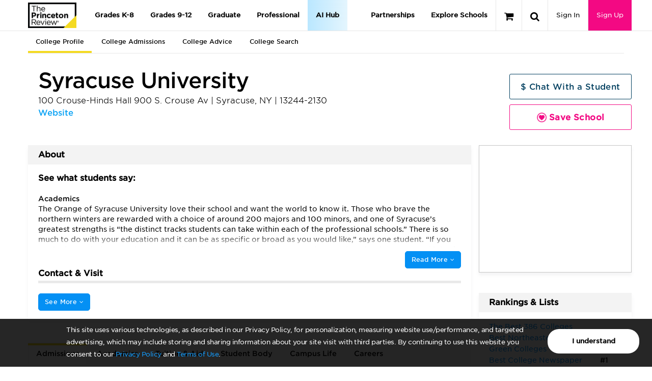

--- FILE ---
content_type: text/html; charset=utf-8
request_url: https://qa-www.princetonreview.com/college/syracuse-university-1024060?ceid=cp-1023578
body_size: 71359
content:



<!DOCTYPE html>

<html xmlns="http://www.w3.org/1999/xhtml" lang="en" style="">
<head>
	<title>Syracuse University - The Princeton Review College Rankings &amp; Reviews</title>

	<link rel="stylesheet" type="text/css" href="https://qa-www.princetonreview.com/Content/Styles/unbundled/fonts.css" />
	<meta name="p:domain_verify" content="66512c37d385828da8048b473c7bcead" />
		<meta name="robots" content="noindex">
	<meta http-equiv="X-UA-Compatible" content="IE=edge" /><script type="text/javascript">window.NREUM||(NREUM={});NREUM.info = {"beacon":"bam.nr-data.net","errorBeacon":"bam.nr-data.net","licenseKey":"NRJS-bc1081de8b741666cb9","applicationID":"582073753","transactionName":"ZlxRMhEAWhVTVUBZWl8WfjAgTmcFWllbXEZyVl0SEQ5YCldEG2NWWVZcCg==","queueTime":1,"applicationTime":127,"agent":"","atts":""}</script><script type="text/javascript">(window.NREUM||(NREUM={})).init={privacy:{cookies_enabled:true},ajax:{deny_list:["bam.nr-data.net"]},feature_flags:["soft_nav"],distributed_tracing:{enabled:true}};(window.NREUM||(NREUM={})).loader_config={agentID:"601498699",accountID:"4107722",trustKey:"4107722",xpid:"UAcHVlFRChAFXFNSAAIAU1c=",licenseKey:"NRJS-bc1081de8b741666cb9",applicationID:"582073753",browserID:"601498699"};;/*! For license information please see nr-loader-spa-1.303.0.min.js.LICENSE.txt */
(()=>{var e,t,r={384:(e,t,r)=>{"use strict";r.d(t,{NT:()=>s,US:()=>d,Zm:()=>a,bQ:()=>u,dV:()=>c,pV:()=>l});var n=r(6154),i=r(1863),o=r(1910);const s={beacon:"bam.nr-data.net",errorBeacon:"bam.nr-data.net"};function a(){return n.gm.NREUM||(n.gm.NREUM={}),void 0===n.gm.newrelic&&(n.gm.newrelic=n.gm.NREUM),n.gm.NREUM}function c(){let e=a();return e.o||(e.o={ST:n.gm.setTimeout,SI:n.gm.setImmediate||n.gm.setInterval,CT:n.gm.clearTimeout,XHR:n.gm.XMLHttpRequest,REQ:n.gm.Request,EV:n.gm.Event,PR:n.gm.Promise,MO:n.gm.MutationObserver,FETCH:n.gm.fetch,WS:n.gm.WebSocket},(0,o.i)(...Object.values(e.o))),e}function u(e,t){let r=a();r.initializedAgents??={},t.initializedAt={ms:(0,i.t)(),date:new Date},r.initializedAgents[e]=t}function d(e,t){a()[e]=t}function l(){return function(){let e=a();const t=e.info||{};e.info={beacon:s.beacon,errorBeacon:s.errorBeacon,...t}}(),function(){let e=a();const t=e.init||{};e.init={...t}}(),c(),function(){let e=a();const t=e.loader_config||{};e.loader_config={...t}}(),a()}},782:(e,t,r)=>{"use strict";r.d(t,{T:()=>n});const n=r(860).K7.pageViewTiming},860:(e,t,r)=>{"use strict";r.d(t,{$J:()=>d,K7:()=>c,P3:()=>u,XX:()=>i,Yy:()=>a,df:()=>o,qY:()=>n,v4:()=>s});const n="events",i="jserrors",o="browser/blobs",s="rum",a="browser/logs",c={ajax:"ajax",genericEvents:"generic_events",jserrors:i,logging:"logging",metrics:"metrics",pageAction:"page_action",pageViewEvent:"page_view_event",pageViewTiming:"page_view_timing",sessionReplay:"session_replay",sessionTrace:"session_trace",softNav:"soft_navigations",spa:"spa"},u={[c.pageViewEvent]:1,[c.pageViewTiming]:2,[c.metrics]:3,[c.jserrors]:4,[c.spa]:5,[c.ajax]:6,[c.sessionTrace]:7,[c.softNav]:8,[c.sessionReplay]:9,[c.logging]:10,[c.genericEvents]:11},d={[c.pageViewEvent]:s,[c.pageViewTiming]:n,[c.ajax]:n,[c.spa]:n,[c.softNav]:n,[c.metrics]:i,[c.jserrors]:i,[c.sessionTrace]:o,[c.sessionReplay]:o,[c.logging]:a,[c.genericEvents]:"ins"}},944:(e,t,r)=>{"use strict";r.d(t,{R:()=>i});var n=r(3241);function i(e,t){"function"==typeof console.debug&&(console.debug("New Relic Warning: https://github.com/newrelic/newrelic-browser-agent/blob/main/docs/warning-codes.md#".concat(e),t),(0,n.W)({agentIdentifier:null,drained:null,type:"data",name:"warn",feature:"warn",data:{code:e,secondary:t}}))}},993:(e,t,r)=>{"use strict";r.d(t,{A$:()=>o,ET:()=>s,TZ:()=>a,p_:()=>i});var n=r(860);const i={ERROR:"ERROR",WARN:"WARN",INFO:"INFO",DEBUG:"DEBUG",TRACE:"TRACE"},o={OFF:0,ERROR:1,WARN:2,INFO:3,DEBUG:4,TRACE:5},s="log",a=n.K7.logging},1687:(e,t,r)=>{"use strict";r.d(t,{Ak:()=>u,Ze:()=>f,x3:()=>d});var n=r(3241),i=r(7836),o=r(3606),s=r(860),a=r(2646);const c={};function u(e,t){const r={staged:!1,priority:s.P3[t]||0};l(e),c[e].get(t)||c[e].set(t,r)}function d(e,t){e&&c[e]&&(c[e].get(t)&&c[e].delete(t),p(e,t,!1),c[e].size&&h(e))}function l(e){if(!e)throw new Error("agentIdentifier required");c[e]||(c[e]=new Map)}function f(e="",t="feature",r=!1){if(l(e),!e||!c[e].get(t)||r)return p(e,t);c[e].get(t).staged=!0,h(e)}function h(e){const t=Array.from(c[e]);t.every(([e,t])=>t.staged)&&(t.sort((e,t)=>e[1].priority-t[1].priority),t.forEach(([t])=>{c[e].delete(t),p(e,t)}))}function p(e,t,r=!0){const s=e?i.ee.get(e):i.ee,c=o.i.handlers;if(!s.aborted&&s.backlog&&c){if((0,n.W)({agentIdentifier:e,type:"lifecycle",name:"drain",feature:t}),r){const e=s.backlog[t],r=c[t];if(r){for(let t=0;e&&t<e.length;++t)g(e[t],r);Object.entries(r).forEach(([e,t])=>{Object.values(t||{}).forEach(t=>{t[0]?.on&&t[0]?.context()instanceof a.y&&t[0].on(e,t[1])})})}}s.isolatedBacklog||delete c[t],s.backlog[t]=null,s.emit("drain-"+t,[])}}function g(e,t){var r=e[1];Object.values(t[r]||{}).forEach(t=>{var r=e[0];if(t[0]===r){var n=t[1],i=e[3],o=e[2];n.apply(i,o)}})}},1741:(e,t,r)=>{"use strict";r.d(t,{W:()=>o});var n=r(944),i=r(4261);class o{#e(e,...t){if(this[e]!==o.prototype[e])return this[e](...t);(0,n.R)(35,e)}addPageAction(e,t){return this.#e(i.hG,e,t)}register(e){return this.#e(i.eY,e)}recordCustomEvent(e,t){return this.#e(i.fF,e,t)}setPageViewName(e,t){return this.#e(i.Fw,e,t)}setCustomAttribute(e,t,r){return this.#e(i.cD,e,t,r)}noticeError(e,t){return this.#e(i.o5,e,t)}setUserId(e){return this.#e(i.Dl,e)}setApplicationVersion(e){return this.#e(i.nb,e)}setErrorHandler(e){return this.#e(i.bt,e)}addRelease(e,t){return this.#e(i.k6,e,t)}log(e,t){return this.#e(i.$9,e,t)}start(){return this.#e(i.d3)}finished(e){return this.#e(i.BL,e)}recordReplay(){return this.#e(i.CH)}pauseReplay(){return this.#e(i.Tb)}addToTrace(e){return this.#e(i.U2,e)}setCurrentRouteName(e){return this.#e(i.PA,e)}interaction(e){return this.#e(i.dT,e)}wrapLogger(e,t,r){return this.#e(i.Wb,e,t,r)}measure(e,t){return this.#e(i.V1,e,t)}consent(e){return this.#e(i.Pv,e)}}},1863:(e,t,r)=>{"use strict";function n(){return Math.floor(performance.now())}r.d(t,{t:()=>n})},1910:(e,t,r)=>{"use strict";r.d(t,{i:()=>o});var n=r(944);const i=new Map;function o(...e){return e.every(e=>{if(i.has(e))return i.get(e);const t="function"==typeof e&&e.toString().includes("[native code]");return t||(0,n.R)(64,e?.name||e?.toString()),i.set(e,t),t})}},2555:(e,t,r)=>{"use strict";r.d(t,{D:()=>a,f:()=>s});var n=r(384),i=r(8122);const o={beacon:n.NT.beacon,errorBeacon:n.NT.errorBeacon,licenseKey:void 0,applicationID:void 0,sa:void 0,queueTime:void 0,applicationTime:void 0,ttGuid:void 0,user:void 0,account:void 0,product:void 0,extra:void 0,jsAttributes:{},userAttributes:void 0,atts:void 0,transactionName:void 0,tNamePlain:void 0};function s(e){try{return!!e.licenseKey&&!!e.errorBeacon&&!!e.applicationID}catch(e){return!1}}const a=e=>(0,i.a)(e,o)},2614:(e,t,r)=>{"use strict";r.d(t,{BB:()=>s,H3:()=>n,g:()=>u,iL:()=>c,tS:()=>a,uh:()=>i,wk:()=>o});const n="NRBA",i="SESSION",o=144e5,s=18e5,a={STARTED:"session-started",PAUSE:"session-pause",RESET:"session-reset",RESUME:"session-resume",UPDATE:"session-update"},c={SAME_TAB:"same-tab",CROSS_TAB:"cross-tab"},u={OFF:0,FULL:1,ERROR:2}},2646:(e,t,r)=>{"use strict";r.d(t,{y:()=>n});class n{constructor(e){this.contextId=e}}},2843:(e,t,r)=>{"use strict";r.d(t,{u:()=>i});var n=r(3878);function i(e,t=!1,r,i){(0,n.DD)("visibilitychange",function(){if(t)return void("hidden"===document.visibilityState&&e());e(document.visibilityState)},r,i)}},3241:(e,t,r)=>{"use strict";r.d(t,{W:()=>o});var n=r(6154);const i="newrelic";function o(e={}){try{n.gm.dispatchEvent(new CustomEvent(i,{detail:e}))}catch(e){}}},3304:(e,t,r)=>{"use strict";r.d(t,{A:()=>o});var n=r(7836);const i=()=>{const e=new WeakSet;return(t,r)=>{if("object"==typeof r&&null!==r){if(e.has(r))return;e.add(r)}return r}};function o(e){try{return JSON.stringify(e,i())??""}catch(e){try{n.ee.emit("internal-error",[e])}catch(e){}return""}}},3333:(e,t,r)=>{"use strict";r.d(t,{$v:()=>d,TZ:()=>n,Xh:()=>c,Zp:()=>i,kd:()=>u,mq:()=>a,nf:()=>s,qN:()=>o});const n=r(860).K7.genericEvents,i=["auxclick","click","copy","keydown","paste","scrollend"],o=["focus","blur"],s=4,a=1e3,c=2e3,u=["PageAction","UserAction","BrowserPerformance"],d={RESOURCES:"experimental.resources",REGISTER:"register"}},3434:(e,t,r)=>{"use strict";r.d(t,{Jt:()=>o,YM:()=>u});var n=r(7836),i=r(5607);const o="nr@original:".concat(i.W),s=50;var a=Object.prototype.hasOwnProperty,c=!1;function u(e,t){return e||(e=n.ee),r.inPlace=function(e,t,n,i,o){n||(n="");const s="-"===n.charAt(0);for(let a=0;a<t.length;a++){const c=t[a],u=e[c];l(u)||(e[c]=r(u,s?c+n:n,i,c,o))}},r.flag=o,r;function r(t,r,n,c,u){return l(t)?t:(r||(r=""),nrWrapper[o]=t,function(e,t,r){if(Object.defineProperty&&Object.keys)try{return Object.keys(e).forEach(function(r){Object.defineProperty(t,r,{get:function(){return e[r]},set:function(t){return e[r]=t,t}})}),t}catch(e){d([e],r)}for(var n in e)a.call(e,n)&&(t[n]=e[n])}(t,nrWrapper,e),nrWrapper);function nrWrapper(){var o,a,l,f;let h;try{a=this,o=[...arguments],l="function"==typeof n?n(o,a):n||{}}catch(t){d([t,"",[o,a,c],l],e)}i(r+"start",[o,a,c],l,u);const p=performance.now();let g;try{return f=t.apply(a,o),g=performance.now(),f}catch(e){throw g=performance.now(),i(r+"err",[o,a,e],l,u),h=e,h}finally{const e=g-p,t={start:p,end:g,duration:e,isLongTask:e>=s,methodName:c,thrownError:h};t.isLongTask&&i("long-task",[t,a],l,u),i(r+"end",[o,a,f],l,u)}}}function i(r,n,i,o){if(!c||t){var s=c;c=!0;try{e.emit(r,n,i,t,o)}catch(t){d([t,r,n,i],e)}c=s}}}function d(e,t){t||(t=n.ee);try{t.emit("internal-error",e)}catch(e){}}function l(e){return!(e&&"function"==typeof e&&e.apply&&!e[o])}},3606:(e,t,r)=>{"use strict";r.d(t,{i:()=>o});var n=r(9908);o.on=s;var i=o.handlers={};function o(e,t,r,o){s(o||n.d,i,e,t,r)}function s(e,t,r,i,o){o||(o="feature"),e||(e=n.d);var s=t[o]=t[o]||{};(s[r]=s[r]||[]).push([e,i])}},3738:(e,t,r)=>{"use strict";r.d(t,{He:()=>i,Kp:()=>a,Lc:()=>u,Rz:()=>d,TZ:()=>n,bD:()=>o,d3:()=>s,jx:()=>l,sl:()=>f,uP:()=>c});const n=r(860).K7.sessionTrace,i="bstResource",o="resource",s="-start",a="-end",c="fn"+s,u="fn"+a,d="pushState",l=1e3,f=3e4},3785:(e,t,r)=>{"use strict";r.d(t,{R:()=>c,b:()=>u});var n=r(9908),i=r(1863),o=r(860),s=r(8154),a=r(993);function c(e,t,r={},c=a.p_.INFO,u,d=(0,i.t)()){(0,n.p)(s.xV,["API/logging/".concat(c.toLowerCase(),"/called")],void 0,o.K7.metrics,e),(0,n.p)(a.ET,[d,t,r,c,u],void 0,o.K7.logging,e)}function u(e){return"string"==typeof e&&Object.values(a.p_).some(t=>t===e.toUpperCase().trim())}},3878:(e,t,r)=>{"use strict";function n(e,t){return{capture:e,passive:!1,signal:t}}function i(e,t,r=!1,i){window.addEventListener(e,t,n(r,i))}function o(e,t,r=!1,i){document.addEventListener(e,t,n(r,i))}r.d(t,{DD:()=>o,jT:()=>n,sp:()=>i})},3962:(e,t,r)=>{"use strict";r.d(t,{AM:()=>s,O2:()=>l,OV:()=>o,Qu:()=>f,TZ:()=>c,ih:()=>h,pP:()=>a,t1:()=>d,tC:()=>i,wD:()=>u});var n=r(860);const i=["click","keydown","submit"],o="popstate",s="api",a="initialPageLoad",c=n.K7.softNav,u=5e3,d=500,l={INITIAL_PAGE_LOAD:"",ROUTE_CHANGE:1,UNSPECIFIED:2},f={INTERACTION:1,AJAX:2,CUSTOM_END:3,CUSTOM_TRACER:4},h={IP:"in progress",PF:"pending finish",FIN:"finished",CAN:"cancelled"}},4234:(e,t,r)=>{"use strict";r.d(t,{W:()=>o});var n=r(7836),i=r(1687);class o{constructor(e,t){this.agentIdentifier=e,this.ee=n.ee.get(e),this.featureName=t,this.blocked=!1}deregisterDrain(){(0,i.x3)(this.agentIdentifier,this.featureName)}}},4261:(e,t,r)=>{"use strict";r.d(t,{$9:()=>d,BL:()=>c,CH:()=>p,Dl:()=>R,Fw:()=>w,PA:()=>v,Pl:()=>n,Pv:()=>A,Tb:()=>f,U2:()=>s,V1:()=>E,Wb:()=>T,bt:()=>y,cD:()=>b,d3:()=>x,dT:()=>u,eY:()=>g,fF:()=>h,hG:()=>o,hw:()=>i,k6:()=>a,nb:()=>m,o5:()=>l});const n="api-",i=n+"ixn-",o="addPageAction",s="addToTrace",a="addRelease",c="finished",u="interaction",d="log",l="noticeError",f="pauseReplay",h="recordCustomEvent",p="recordReplay",g="register",m="setApplicationVersion",v="setCurrentRouteName",b="setCustomAttribute",y="setErrorHandler",w="setPageViewName",R="setUserId",x="start",T="wrapLogger",E="measure",A="consent"},4387:(e,t,r)=>{"use strict";function n(e={}){return!(!e.id||!e.name)}function i(e){return"string"==typeof e&&e.trim().length<501||"number"==typeof e}function o(e,t){if(2!==t?.harvestEndpointVersion)return{};const r=t.agentRef.runtime.appMetadata.agents[0].entityGuid;return n(e)?{"mfe.id":e.id,"mfe.name":e.name,eventSource:e.eventSource,"parent.id":e.parent?.id||r}:{"entity.guid":r,appId:t.agentRef.info.applicationID}}r.d(t,{Ux:()=>o,c7:()=>n,yo:()=>i})},5205:(e,t,r)=>{"use strict";r.d(t,{j:()=>_});var n=r(384),i=r(1741);var o=r(2555),s=r(3333);const a=e=>{if(!e||"string"!=typeof e)return!1;try{document.createDocumentFragment().querySelector(e)}catch{return!1}return!0};var c=r(2614),u=r(944),d=r(8122);const l="[data-nr-mask]",f=e=>(0,d.a)(e,(()=>{const e={feature_flags:[],experimental:{allow_registered_children:!1,resources:!1},mask_selector:"*",block_selector:"[data-nr-block]",mask_input_options:{color:!1,date:!1,"datetime-local":!1,email:!1,month:!1,number:!1,range:!1,search:!1,tel:!1,text:!1,time:!1,url:!1,week:!1,textarea:!1,select:!1,password:!0}};return{ajax:{deny_list:void 0,block_internal:!0,enabled:!0,autoStart:!0},api:{get allow_registered_children(){return e.feature_flags.includes(s.$v.REGISTER)||e.experimental.allow_registered_children},set allow_registered_children(t){e.experimental.allow_registered_children=t},duplicate_registered_data:!1},browser_consent_mode:{enabled:!1},distributed_tracing:{enabled:void 0,exclude_newrelic_header:void 0,cors_use_newrelic_header:void 0,cors_use_tracecontext_headers:void 0,allowed_origins:void 0},get feature_flags(){return e.feature_flags},set feature_flags(t){e.feature_flags=t},generic_events:{enabled:!0,autoStart:!0},harvest:{interval:30},jserrors:{enabled:!0,autoStart:!0},logging:{enabled:!0,autoStart:!0},metrics:{enabled:!0,autoStart:!0},obfuscate:void 0,page_action:{enabled:!0},page_view_event:{enabled:!0,autoStart:!0},page_view_timing:{enabled:!0,autoStart:!0},performance:{capture_marks:!1,capture_measures:!1,capture_detail:!0,resources:{get enabled(){return e.feature_flags.includes(s.$v.RESOURCES)||e.experimental.resources},set enabled(t){e.experimental.resources=t},asset_types:[],first_party_domains:[],ignore_newrelic:!0}},privacy:{cookies_enabled:!0},proxy:{assets:void 0,beacon:void 0},session:{expiresMs:c.wk,inactiveMs:c.BB},session_replay:{autoStart:!0,enabled:!1,preload:!1,sampling_rate:10,error_sampling_rate:100,collect_fonts:!1,inline_images:!1,fix_stylesheets:!0,mask_all_inputs:!0,get mask_text_selector(){return e.mask_selector},set mask_text_selector(t){a(t)?e.mask_selector="".concat(t,",").concat(l):""===t||null===t?e.mask_selector=l:(0,u.R)(5,t)},get block_class(){return"nr-block"},get ignore_class(){return"nr-ignore"},get mask_text_class(){return"nr-mask"},get block_selector(){return e.block_selector},set block_selector(t){a(t)?e.block_selector+=",".concat(t):""!==t&&(0,u.R)(6,t)},get mask_input_options(){return e.mask_input_options},set mask_input_options(t){t&&"object"==typeof t?e.mask_input_options={...t,password:!0}:(0,u.R)(7,t)}},session_trace:{enabled:!0,autoStart:!0},soft_navigations:{enabled:!0,autoStart:!0},spa:{enabled:!0,autoStart:!0},ssl:void 0,user_actions:{enabled:!0,elementAttributes:["id","className","tagName","type"]}}})());var h=r(6154),p=r(9324);let g=0;const m={buildEnv:p.F3,distMethod:p.Xs,version:p.xv,originTime:h.WN},v={consented:!1},b={appMetadata:{},get consented(){return this.session?.state?.consent||v.consented},set consented(e){v.consented=e},customTransaction:void 0,denyList:void 0,disabled:!1,harvester:void 0,isolatedBacklog:!1,isRecording:!1,loaderType:void 0,maxBytes:3e4,obfuscator:void 0,onerror:void 0,ptid:void 0,releaseIds:{},session:void 0,timeKeeper:void 0,registeredEntities:[],jsAttributesMetadata:{bytes:0},get harvestCount(){return++g}},y=e=>{const t=(0,d.a)(e,b),r=Object.keys(m).reduce((e,t)=>(e[t]={value:m[t],writable:!1,configurable:!0,enumerable:!0},e),{});return Object.defineProperties(t,r)};var w=r(5701);const R=e=>{const t=e.startsWith("http");e+="/",r.p=t?e:"https://"+e};var x=r(7836),T=r(3241);const E={accountID:void 0,trustKey:void 0,agentID:void 0,licenseKey:void 0,applicationID:void 0,xpid:void 0},A=e=>(0,d.a)(e,E),S=new Set;function _(e,t={},r,s){let{init:a,info:c,loader_config:u,runtime:d={},exposed:l=!0}=t;if(!c){const e=(0,n.pV)();a=e.init,c=e.info,u=e.loader_config}e.init=f(a||{}),e.loader_config=A(u||{}),c.jsAttributes??={},h.bv&&(c.jsAttributes.isWorker=!0),e.info=(0,o.D)(c);const p=e.init,g=[c.beacon,c.errorBeacon];S.has(e.agentIdentifier)||(p.proxy.assets&&(R(p.proxy.assets),g.push(p.proxy.assets)),p.proxy.beacon&&g.push(p.proxy.beacon),e.beacons=[...g],function(e){const t=(0,n.pV)();Object.getOwnPropertyNames(i.W.prototype).forEach(r=>{const n=i.W.prototype[r];if("function"!=typeof n||"constructor"===n)return;let o=t[r];e[r]&&!1!==e.exposed&&"micro-agent"!==e.runtime?.loaderType&&(t[r]=(...t)=>{const n=e[r](...t);return o?o(...t):n})})}(e),(0,n.US)("activatedFeatures",w.B),e.runSoftNavOverSpa&&=!0===p.soft_navigations.enabled&&p.feature_flags.includes("soft_nav")),d.denyList=[...p.ajax.deny_list||[],...p.ajax.block_internal?g:[]],d.ptid=e.agentIdentifier,d.loaderType=r,e.runtime=y(d),S.has(e.agentIdentifier)||(e.ee=x.ee.get(e.agentIdentifier),e.exposed=l,(0,T.W)({agentIdentifier:e.agentIdentifier,drained:!!w.B?.[e.agentIdentifier],type:"lifecycle",name:"initialize",feature:void 0,data:e.config})),S.add(e.agentIdentifier)}},5270:(e,t,r)=>{"use strict";r.d(t,{Aw:()=>s,SR:()=>o,rF:()=>a});var n=r(384),i=r(7767);function o(e){return!!(0,n.dV)().o.MO&&(0,i.V)(e)&&!0===e?.session_trace.enabled}function s(e){return!0===e?.session_replay.preload&&o(e)}function a(e,t){try{if("string"==typeof t?.type){if("password"===t.type.toLowerCase())return"*".repeat(e?.length||0);if(void 0!==t?.dataset?.nrUnmask||t?.classList?.contains("nr-unmask"))return e}}catch(e){}return"string"==typeof e?e.replace(/[\S]/g,"*"):"*".repeat(e?.length||0)}},5289:(e,t,r)=>{"use strict";r.d(t,{GG:()=>o,Qr:()=>a,sB:()=>s});var n=r(3878);function i(){return"undefined"==typeof document||"complete"===document.readyState}function o(e,t){if(i())return e();(0,n.sp)("load",e,t)}function s(e){if(i())return e();(0,n.DD)("DOMContentLoaded",e)}function a(e){if(i())return e();(0,n.sp)("popstate",e)}},5607:(e,t,r)=>{"use strict";r.d(t,{W:()=>n});const n=(0,r(9566).bz)()},5701:(e,t,r)=>{"use strict";r.d(t,{B:()=>o,t:()=>s});var n=r(3241);const i=new Set,o={};function s(e,t){const r=t.agentIdentifier;o[r]??={},e&&"object"==typeof e&&(i.has(r)||(t.ee.emit("rumresp",[e]),o[r]=e,i.add(r),(0,n.W)({agentIdentifier:r,loaded:!0,drained:!0,type:"lifecycle",name:"load",feature:void 0,data:e})))}},6154:(e,t,r)=>{"use strict";r.d(t,{A4:()=>a,OF:()=>d,RI:()=>i,WN:()=>h,bv:()=>o,gm:()=>s,lR:()=>f,m:()=>u,mw:()=>c,sb:()=>l});var n=r(1863);const i="undefined"!=typeof window&&!!window.document,o="undefined"!=typeof WorkerGlobalScope&&("undefined"!=typeof self&&self instanceof WorkerGlobalScope&&self.navigator instanceof WorkerNavigator||"undefined"!=typeof globalThis&&globalThis instanceof WorkerGlobalScope&&globalThis.navigator instanceof WorkerNavigator),s=i?window:"undefined"!=typeof WorkerGlobalScope&&("undefined"!=typeof self&&self instanceof WorkerGlobalScope&&self||"undefined"!=typeof globalThis&&globalThis instanceof WorkerGlobalScope&&globalThis),a="complete"===s?.document?.readyState,c=Boolean("hidden"===s?.document?.visibilityState),u=""+s?.location,d=/iPad|iPhone|iPod/.test(s.navigator?.userAgent),l=d&&"undefined"==typeof SharedWorker,f=(()=>{const e=s.navigator?.userAgent?.match(/Firefox[/\s](\d+\.\d+)/);return Array.isArray(e)&&e.length>=2?+e[1]:0})(),h=Date.now()-(0,n.t)()},6344:(e,t,r)=>{"use strict";r.d(t,{BB:()=>d,Qb:()=>l,TZ:()=>i,Ug:()=>s,Vh:()=>o,_s:()=>a,bc:()=>u,yP:()=>c});var n=r(2614);const i=r(860).K7.sessionReplay,o="errorDuringReplay",s=.12,a={DomContentLoaded:0,Load:1,FullSnapshot:2,IncrementalSnapshot:3,Meta:4,Custom:5},c={[n.g.ERROR]:15e3,[n.g.FULL]:3e5,[n.g.OFF]:0},u={RESET:{message:"Session was reset",sm:"Reset"},IMPORT:{message:"Recorder failed to import",sm:"Import"},TOO_MANY:{message:"429: Too Many Requests",sm:"Too-Many"},TOO_BIG:{message:"Payload was too large",sm:"Too-Big"},CROSS_TAB:{message:"Session Entity was set to OFF on another tab",sm:"Cross-Tab"},ENTITLEMENTS:{message:"Session Replay is not allowed and will not be started",sm:"Entitlement"}},d=5e3,l={API:"api",RESUME:"resume",SWITCH_TO_FULL:"switchToFull",INITIALIZE:"initialize",PRELOAD:"preload"}},6389:(e,t,r)=>{"use strict";function n(e,t=500,r={}){const n=r?.leading||!1;let i;return(...r)=>{n&&void 0===i&&(e.apply(this,r),i=setTimeout(()=>{i=clearTimeout(i)},t)),n||(clearTimeout(i),i=setTimeout(()=>{e.apply(this,r)},t))}}function i(e){let t=!1;return(...r)=>{t||(t=!0,e.apply(this,r))}}r.d(t,{J:()=>i,s:()=>n})},6630:(e,t,r)=>{"use strict";r.d(t,{T:()=>n});const n=r(860).K7.pageViewEvent},6774:(e,t,r)=>{"use strict";r.d(t,{T:()=>n});const n=r(860).K7.jserrors},7295:(e,t,r)=>{"use strict";r.d(t,{Xv:()=>s,gX:()=>i,iW:()=>o});var n=[];function i(e){if(!e||o(e))return!1;if(0===n.length)return!0;for(var t=0;t<n.length;t++){var r=n[t];if("*"===r.hostname)return!1;if(a(r.hostname,e.hostname)&&c(r.pathname,e.pathname))return!1}return!0}function o(e){return void 0===e.hostname}function s(e){if(n=[],e&&e.length)for(var t=0;t<e.length;t++){let r=e[t];if(!r)continue;0===r.indexOf("http://")?r=r.substring(7):0===r.indexOf("https://")&&(r=r.substring(8));const i=r.indexOf("/");let o,s;i>0?(o=r.substring(0,i),s=r.substring(i)):(o=r,s="");let[a]=o.split(":");n.push({hostname:a,pathname:s})}}function a(e,t){return!(e.length>t.length)&&t.indexOf(e)===t.length-e.length}function c(e,t){return 0===e.indexOf("/")&&(e=e.substring(1)),0===t.indexOf("/")&&(t=t.substring(1)),""===e||e===t}},7378:(e,t,r)=>{"use strict";r.d(t,{$p:()=>x,BR:()=>b,Kp:()=>R,L3:()=>y,Lc:()=>c,NC:()=>o,SG:()=>d,TZ:()=>i,U6:()=>p,UT:()=>m,d3:()=>w,dT:()=>f,e5:()=>E,gx:()=>v,l9:()=>l,oW:()=>h,op:()=>g,rw:()=>u,tH:()=>A,uP:()=>a,wW:()=>T,xq:()=>s});var n=r(384);const i=r(860).K7.spa,o=["click","submit","keypress","keydown","keyup","change"],s=999,a="fn-start",c="fn-end",u="cb-start",d="api-ixn-",l="remaining",f="interaction",h="spaNode",p="jsonpNode",g="fetch-start",m="fetch-done",v="fetch-body-",b="jsonp-end",y=(0,n.dV)().o.ST,w="-start",R="-end",x="-body",T="cb"+R,E="jsTime",A="fetch"},7485:(e,t,r)=>{"use strict";r.d(t,{D:()=>i});var n=r(6154);function i(e){if(0===(e||"").indexOf("data:"))return{protocol:"data"};try{const t=new URL(e,location.href),r={port:t.port,hostname:t.hostname,pathname:t.pathname,search:t.search,protocol:t.protocol.slice(0,t.protocol.indexOf(":")),sameOrigin:t.protocol===n.gm?.location?.protocol&&t.host===n.gm?.location?.host};return r.port&&""!==r.port||("http:"===t.protocol&&(r.port="80"),"https:"===t.protocol&&(r.port="443")),r.pathname&&""!==r.pathname?r.pathname.startsWith("/")||(r.pathname="/".concat(r.pathname)):r.pathname="/",r}catch(e){return{}}}},7699:(e,t,r)=>{"use strict";r.d(t,{It:()=>o,KC:()=>a,No:()=>i,qh:()=>s});var n=r(860);const i=16e3,o=1e6,s="SESSION_ERROR",a={[n.K7.logging]:!0,[n.K7.genericEvents]:!1,[n.K7.jserrors]:!1,[n.K7.ajax]:!1}},7767:(e,t,r)=>{"use strict";r.d(t,{V:()=>i});var n=r(6154);const i=e=>n.RI&&!0===e?.privacy.cookies_enabled},7836:(e,t,r)=>{"use strict";r.d(t,{P:()=>a,ee:()=>c});var n=r(384),i=r(8990),o=r(2646),s=r(5607);const a="nr@context:".concat(s.W),c=function e(t,r){var n={},s={},d={},l=!1;try{l=16===r.length&&u.initializedAgents?.[r]?.runtime.isolatedBacklog}catch(e){}var f={on:p,addEventListener:p,removeEventListener:function(e,t){var r=n[e];if(!r)return;for(var i=0;i<r.length;i++)r[i]===t&&r.splice(i,1)},emit:function(e,r,n,i,o){!1!==o&&(o=!0);if(c.aborted&&!i)return;t&&o&&t.emit(e,r,n);var a=h(n);g(e).forEach(e=>{e.apply(a,r)});var u=v()[s[e]];u&&u.push([f,e,r,a]);return a},get:m,listeners:g,context:h,buffer:function(e,t){const r=v();if(t=t||"feature",f.aborted)return;Object.entries(e||{}).forEach(([e,n])=>{s[n]=t,t in r||(r[t]=[])})},abort:function(){f._aborted=!0,Object.keys(f.backlog).forEach(e=>{delete f.backlog[e]})},isBuffering:function(e){return!!v()[s[e]]},debugId:r,backlog:l?{}:t&&"object"==typeof t.backlog?t.backlog:{},isolatedBacklog:l};return Object.defineProperty(f,"aborted",{get:()=>{let e=f._aborted||!1;return e||(t&&(e=t.aborted),e)}}),f;function h(e){return e&&e instanceof o.y?e:e?(0,i.I)(e,a,()=>new o.y(a)):new o.y(a)}function p(e,t){n[e]=g(e).concat(t)}function g(e){return n[e]||[]}function m(t){return d[t]=d[t]||e(f,t)}function v(){return f.backlog}}(void 0,"globalEE"),u=(0,n.Zm)();u.ee||(u.ee=c)},8122:(e,t,r)=>{"use strict";r.d(t,{a:()=>i});var n=r(944);function i(e,t){try{if(!e||"object"!=typeof e)return(0,n.R)(3);if(!t||"object"!=typeof t)return(0,n.R)(4);const r=Object.create(Object.getPrototypeOf(t),Object.getOwnPropertyDescriptors(t)),o=0===Object.keys(r).length?e:r;for(let s in o)if(void 0!==e[s])try{if(null===e[s]){r[s]=null;continue}Array.isArray(e[s])&&Array.isArray(t[s])?r[s]=Array.from(new Set([...e[s],...t[s]])):"object"==typeof e[s]&&"object"==typeof t[s]?r[s]=i(e[s],t[s]):r[s]=e[s]}catch(e){r[s]||(0,n.R)(1,e)}return r}catch(e){(0,n.R)(2,e)}}},8139:(e,t,r)=>{"use strict";r.d(t,{u:()=>f});var n=r(7836),i=r(3434),o=r(8990),s=r(6154);const a={},c=s.gm.XMLHttpRequest,u="addEventListener",d="removeEventListener",l="nr@wrapped:".concat(n.P);function f(e){var t=function(e){return(e||n.ee).get("events")}(e);if(a[t.debugId]++)return t;a[t.debugId]=1;var r=(0,i.YM)(t,!0);function f(e){r.inPlace(e,[u,d],"-",p)}function p(e,t){return e[1]}return"getPrototypeOf"in Object&&(s.RI&&h(document,f),c&&h(c.prototype,f),h(s.gm,f)),t.on(u+"-start",function(e,t){var n=e[1];if(null!==n&&("function"==typeof n||"object"==typeof n)&&"newrelic"!==e[0]){var i=(0,o.I)(n,l,function(){var e={object:function(){if("function"!=typeof n.handleEvent)return;return n.handleEvent.apply(n,arguments)},function:n}[typeof n];return e?r(e,"fn-",null,e.name||"anonymous"):n});this.wrapped=e[1]=i}}),t.on(d+"-start",function(e){e[1]=this.wrapped||e[1]}),t}function h(e,t,...r){let n=e;for(;"object"==typeof n&&!Object.prototype.hasOwnProperty.call(n,u);)n=Object.getPrototypeOf(n);n&&t(n,...r)}},8154:(e,t,r)=>{"use strict";r.d(t,{z_:()=>o,XG:()=>a,TZ:()=>n,rs:()=>i,xV:()=>s});r(6154),r(9566),r(384);const n=r(860).K7.metrics,i="sm",o="cm",s="storeSupportabilityMetrics",a="storeEventMetrics"},8374:(e,t,r)=>{r.nc=(()=>{try{return document?.currentScript?.nonce}catch(e){}return""})()},8990:(e,t,r)=>{"use strict";r.d(t,{I:()=>i});var n=Object.prototype.hasOwnProperty;function i(e,t,r){if(n.call(e,t))return e[t];var i=r();if(Object.defineProperty&&Object.keys)try{return Object.defineProperty(e,t,{value:i,writable:!0,enumerable:!1}),i}catch(e){}return e[t]=i,i}},9300:(e,t,r)=>{"use strict";r.d(t,{T:()=>n});const n=r(860).K7.ajax},9324:(e,t,r)=>{"use strict";r.d(t,{AJ:()=>s,F3:()=>i,Xs:()=>o,Yq:()=>a,xv:()=>n});const n="1.303.0",i="PROD",o="CDN",s="@newrelic/rrweb",a="1.0.1"},9566:(e,t,r)=>{"use strict";r.d(t,{LA:()=>a,ZF:()=>c,bz:()=>s,el:()=>u});var n=r(6154);const i="xxxxxxxx-xxxx-4xxx-yxxx-xxxxxxxxxxxx";function o(e,t){return e?15&e[t]:16*Math.random()|0}function s(){const e=n.gm?.crypto||n.gm?.msCrypto;let t,r=0;return e&&e.getRandomValues&&(t=e.getRandomValues(new Uint8Array(30))),i.split("").map(e=>"x"===e?o(t,r++).toString(16):"y"===e?(3&o()|8).toString(16):e).join("")}function a(e){const t=n.gm?.crypto||n.gm?.msCrypto;let r,i=0;t&&t.getRandomValues&&(r=t.getRandomValues(new Uint8Array(e)));const s=[];for(var a=0;a<e;a++)s.push(o(r,i++).toString(16));return s.join("")}function c(){return a(16)}function u(){return a(32)}},9908:(e,t,r)=>{"use strict";r.d(t,{d:()=>n,p:()=>i});var n=r(7836).ee.get("handle");function i(e,t,r,i,o){o?(o.buffer([e],i),o.emit(e,t,r)):(n.buffer([e],i),n.emit(e,t,r))}}},n={};function i(e){var t=n[e];if(void 0!==t)return t.exports;var o=n[e]={exports:{}};return r[e](o,o.exports,i),o.exports}i.m=r,i.d=(e,t)=>{for(var r in t)i.o(t,r)&&!i.o(e,r)&&Object.defineProperty(e,r,{enumerable:!0,get:t[r]})},i.f={},i.e=e=>Promise.all(Object.keys(i.f).reduce((t,r)=>(i.f[r](e,t),t),[])),i.u=e=>({212:"nr-spa-compressor",249:"nr-spa-recorder",478:"nr-spa"}[e]+"-1.303.0.min.js"),i.o=(e,t)=>Object.prototype.hasOwnProperty.call(e,t),e={},t="NRBA-1.303.0.PROD:",i.l=(r,n,o,s)=>{if(e[r])e[r].push(n);else{var a,c;if(void 0!==o)for(var u=document.getElementsByTagName("script"),d=0;d<u.length;d++){var l=u[d];if(l.getAttribute("src")==r||l.getAttribute("data-webpack")==t+o){a=l;break}}if(!a){c=!0;var f={478:"sha512-Q1pLqcoiNmLHv0rtq3wFkJBA3kofBdRJl0ExDl0mTuAoCBd0qe/1J0XWrDlQKuNlUryL6aZfVkAMPLmoikWIoQ==",249:"sha512-695ZzudsxlMtHKnpDNvkMlJd3tdMtY03IQKVCw9SX12tjUC+f7Nrx5tnWO72Vg9RFf6DSY6wVmM3cEkRM12kkQ==",212:"sha512-18Gx1wIBsppcn0AnKFhwgw4IciNgFxiw3J74W393Ape+wtg4hlg7t6SBKsIE/Dk/tfl2yltgcgBFvYRs283AFg=="};(a=document.createElement("script")).charset="utf-8",i.nc&&a.setAttribute("nonce",i.nc),a.setAttribute("data-webpack",t+o),a.src=r,0!==a.src.indexOf(window.location.origin+"/")&&(a.crossOrigin="anonymous"),f[s]&&(a.integrity=f[s])}e[r]=[n];var h=(t,n)=>{a.onerror=a.onload=null,clearTimeout(p);var i=e[r];if(delete e[r],a.parentNode&&a.parentNode.removeChild(a),i&&i.forEach(e=>e(n)),t)return t(n)},p=setTimeout(h.bind(null,void 0,{type:"timeout",target:a}),12e4);a.onerror=h.bind(null,a.onerror),a.onload=h.bind(null,a.onload),c&&document.head.appendChild(a)}},i.r=e=>{"undefined"!=typeof Symbol&&Symbol.toStringTag&&Object.defineProperty(e,Symbol.toStringTag,{value:"Module"}),Object.defineProperty(e,"__esModule",{value:!0})},i.p="https://js-agent.newrelic.com/",(()=>{var e={38:0,788:0};i.f.j=(t,r)=>{var n=i.o(e,t)?e[t]:void 0;if(0!==n)if(n)r.push(n[2]);else{var o=new Promise((r,i)=>n=e[t]=[r,i]);r.push(n[2]=o);var s=i.p+i.u(t),a=new Error;i.l(s,r=>{if(i.o(e,t)&&(0!==(n=e[t])&&(e[t]=void 0),n)){var o=r&&("load"===r.type?"missing":r.type),s=r&&r.target&&r.target.src;a.message="Loading chunk "+t+" failed.\n("+o+": "+s+")",a.name="ChunkLoadError",a.type=o,a.request=s,n[1](a)}},"chunk-"+t,t)}};var t=(t,r)=>{var n,o,[s,a,c]=r,u=0;if(s.some(t=>0!==e[t])){for(n in a)i.o(a,n)&&(i.m[n]=a[n]);if(c)c(i)}for(t&&t(r);u<s.length;u++)o=s[u],i.o(e,o)&&e[o]&&e[o][0](),e[o]=0},r=self["webpackChunk:NRBA-1.303.0.PROD"]=self["webpackChunk:NRBA-1.303.0.PROD"]||[];r.forEach(t.bind(null,0)),r.push=t.bind(null,r.push.bind(r))})(),(()=>{"use strict";i(8374);var e=i(9566),t=i(1741);class r extends t.W{agentIdentifier=(0,e.LA)(16)}var n=i(860);const o=Object.values(n.K7);var s=i(5205);var a=i(9908),c=i(1863),u=i(4261),d=i(3241),l=i(944),f=i(5701),h=i(8154);function p(e,t,i,o){const s=o||i;!s||s[e]&&s[e]!==r.prototype[e]||(s[e]=function(){(0,a.p)(h.xV,["API/"+e+"/called"],void 0,n.K7.metrics,i.ee),(0,d.W)({agentIdentifier:i.agentIdentifier,drained:!!f.B?.[i.agentIdentifier],type:"data",name:"api",feature:u.Pl+e,data:{}});try{return t.apply(this,arguments)}catch(e){(0,l.R)(23,e)}})}function g(e,t,r,n,i){const o=e.info;null===r?delete o.jsAttributes[t]:o.jsAttributes[t]=r,(i||null===r)&&(0,a.p)(u.Pl+n,[(0,c.t)(),t,r],void 0,"session",e.ee)}var m=i(1687),v=i(4234),b=i(5289),y=i(6154),w=i(5270),R=i(7767),x=i(6389),T=i(7699);class E extends v.W{constructor(e,t){super(e.agentIdentifier,t),this.agentRef=e,this.abortHandler=void 0,this.featAggregate=void 0,this.loadedSuccessfully=void 0,this.onAggregateImported=new Promise(e=>{this.loadedSuccessfully=e}),this.deferred=Promise.resolve(),!1===e.init[this.featureName].autoStart?this.deferred=new Promise((t,r)=>{this.ee.on("manual-start-all",(0,x.J)(()=>{(0,m.Ak)(e.agentIdentifier,this.featureName),t()}))}):(0,m.Ak)(e.agentIdentifier,t)}importAggregator(e,t,r={}){if(this.featAggregate)return;const n=async()=>{let n;await this.deferred;try{if((0,R.V)(e.init)){const{setupAgentSession:t}=await i.e(478).then(i.bind(i,8766));n=t(e)}}catch(e){(0,l.R)(20,e),this.ee.emit("internal-error",[e]),(0,a.p)(T.qh,[e],void 0,this.featureName,this.ee)}try{if(!this.#t(this.featureName,n,e.init))return(0,m.Ze)(this.agentIdentifier,this.featureName),void this.loadedSuccessfully(!1);const{Aggregate:i}=await t();this.featAggregate=new i(e,r),e.runtime.harvester.initializedAggregates.push(this.featAggregate),this.loadedSuccessfully(!0)}catch(e){(0,l.R)(34,e),this.abortHandler?.(),(0,m.Ze)(this.agentIdentifier,this.featureName,!0),this.loadedSuccessfully(!1),this.ee&&this.ee.abort()}};y.RI?(0,b.GG)(()=>n(),!0):n()}#t(e,t,r){if(this.blocked)return!1;switch(e){case n.K7.sessionReplay:return(0,w.SR)(r)&&!!t;case n.K7.sessionTrace:return!!t;default:return!0}}}var A=i(6630),S=i(2614);class _ extends E{static featureName=A.T;constructor(e){var t;super(e,A.T),this.setupInspectionEvents(e.agentIdentifier),t=e,p(u.Fw,function(e,r){"string"==typeof e&&("/"!==e.charAt(0)&&(e="/"+e),t.runtime.customTransaction=(r||"http://custom.transaction")+e,(0,a.p)(u.Pl+u.Fw,[(0,c.t)()],void 0,void 0,t.ee))},t),this.importAggregator(e,()=>i.e(478).then(i.bind(i,1983)))}setupInspectionEvents(e){const t=(t,r)=>{t&&(0,d.W)({agentIdentifier:e,timeStamp:t.timeStamp,loaded:"complete"===t.target.readyState,type:"window",name:r,data:t.target.location+""})};(0,b.sB)(e=>{t(e,"DOMContentLoaded")}),(0,b.GG)(e=>{t(e,"load")}),(0,b.Qr)(e=>{t(e,"navigate")}),this.ee.on(S.tS.UPDATE,(t,r)=>{(0,d.W)({agentIdentifier:e,type:"lifecycle",name:"session",data:r})})}}var O=i(384);var N=i(2843),I=i(3878),P=i(782);class j extends E{static featureName=P.T;constructor(e){super(e,P.T),y.RI&&((0,N.u)(()=>(0,a.p)("docHidden",[(0,c.t)()],void 0,P.T,this.ee),!0),(0,I.sp)("pagehide",()=>(0,a.p)("winPagehide",[(0,c.t)()],void 0,P.T,this.ee)),this.importAggregator(e,()=>i.e(478).then(i.bind(i,9917))))}}class k extends E{static featureName=h.TZ;constructor(e){super(e,h.TZ),y.RI&&document.addEventListener("securitypolicyviolation",e=>{(0,a.p)(h.xV,["Generic/CSPViolation/Detected"],void 0,this.featureName,this.ee)}),this.importAggregator(e,()=>i.e(478).then(i.bind(i,6555)))}}var C=i(6774),L=i(3304);class H{constructor(e,t,r,n,i){this.name="UncaughtError",this.message="string"==typeof e?e:(0,L.A)(e),this.sourceURL=t,this.line=r,this.column=n,this.__newrelic=i}}function M(e){return U(e)?e:new H(void 0!==e?.message?e.message:e,e?.filename||e?.sourceURL,e?.lineno||e?.line,e?.colno||e?.col,e?.__newrelic,e?.cause)}function K(e){const t="Unhandled Promise Rejection: ";if(!e?.reason)return;if(U(e.reason)){try{e.reason.message.startsWith(t)||(e.reason.message=t+e.reason.message)}catch(e){}return M(e.reason)}const r=M(e.reason);return(r.message||"").startsWith(t)||(r.message=t+r.message),r}function D(e){if(e.error instanceof SyntaxError&&!/:\d+$/.test(e.error.stack?.trim())){const t=new H(e.message,e.filename,e.lineno,e.colno,e.error.__newrelic,e.cause);return t.name=SyntaxError.name,t}return U(e.error)?e.error:M(e)}function U(e){return e instanceof Error&&!!e.stack}function F(e,t,r,i,o=(0,c.t)()){"string"==typeof e&&(e=new Error(e)),(0,a.p)("err",[e,o,!1,t,r.runtime.isRecording,void 0,i],void 0,n.K7.jserrors,r.ee),(0,a.p)("uaErr",[],void 0,n.K7.genericEvents,r.ee)}var W=i(4387),B=i(993),V=i(3785);function G(e,{customAttributes:t={},level:r=B.p_.INFO}={},n,i,o=(0,c.t)()){(0,V.R)(n.ee,e,t,r,i,o)}function z(e,t,r,i,o=(0,c.t)()){(0,a.p)(u.Pl+u.hG,[o,e,t,i],void 0,n.K7.genericEvents,r.ee)}function Z(e,t,r,i,o=(0,c.t)()){const{start:s,end:d,customAttributes:f}=t||{},h={customAttributes:f||{}};if("object"!=typeof h.customAttributes||"string"!=typeof e||0===e.length)return void(0,l.R)(57);const p=(e,t)=>null==e?t:"number"==typeof e?e:e instanceof PerformanceMark?e.startTime:Number.NaN;if(h.start=p(s,0),h.end=p(d,o),Number.isNaN(h.start)||Number.isNaN(h.end))(0,l.R)(57);else{if(h.duration=h.end-h.start,!(h.duration<0))return(0,a.p)(u.Pl+u.V1,[h,e,i],void 0,n.K7.genericEvents,r.ee),h;(0,l.R)(58)}}function q(e,t={},r,i,o=(0,c.t)()){(0,a.p)(u.Pl+u.fF,[o,e,t,i],void 0,n.K7.genericEvents,r.ee)}function X(e){p(u.eY,function(t){return Y(e,t)},e)}function Y(e,t,r){const i={};(0,l.R)(54,"newrelic.register"),t||={},t.eventSource="MicroFrontendBrowserAgent",t.licenseKey||=e.info.licenseKey,t.blocked=!1,t.parent=r||{};let o=()=>{};const s=e.runtime.registeredEntities,u=s.find(({metadata:{target:{id:e,name:r}}})=>e===t.id);if(u)return u.metadata.target.name!==t.name&&(u.metadata.target.name=t.name),u;const d=e=>{t.blocked=!0,o=e};e.init.api.allow_registered_children||d((0,x.J)(()=>(0,l.R)(55))),(0,W.c7)(t)||d((0,x.J)(()=>(0,l.R)(48,t))),(0,W.yo)(t.id)&&(0,W.yo)(t.name)||d((0,x.J)(()=>(0,l.R)(48,t)));const f={addPageAction:(r,n={})=>m(z,[r,{...i,...n},e],t),log:(r,n={})=>m(G,[r,{...n,customAttributes:{...i,...n.customAttributes||{}}},e],t),measure:(r,n={})=>m(Z,[r,{...n,customAttributes:{...i,...n.customAttributes||{}}},e],t),noticeError:(r,n={})=>m(F,[r,{...i,...n},e],t),register:(t={})=>m(Y,[e,t],f.metadata.target),recordCustomEvent:(r,n={})=>m(q,[r,{...i,...n},e],t),setApplicationVersion:e=>g("application.version",e),setCustomAttribute:(e,t)=>g(e,t),setUserId:e=>g("enduser.id",e),metadata:{customAttributes:i,target:t}},p=()=>(t.blocked&&o(),t.blocked);p()||s.push(f);const g=(e,t)=>{p()||(i[e]=t)},m=(t,r,i)=>{if(p())return;const o=(0,c.t)();(0,a.p)(h.xV,["API/register/".concat(t.name,"/called")],void 0,n.K7.metrics,e.ee);try{return e.init.api.duplicate_registered_data&&"register"!==t.name&&t(...r,void 0,o),t(...r,i,o)}catch(e){(0,l.R)(50,e)}};return f}class J extends E{static featureName=C.T;constructor(e){var t;super(e,C.T),t=e,p(u.o5,(e,r)=>F(e,r,t),t),function(e){p(u.bt,function(t){e.runtime.onerror=t},e)}(e),function(e){let t=0;p(u.k6,function(e,r){++t>10||(this.runtime.releaseIds[e.slice(-200)]=(""+r).slice(-200))},e)}(e),X(e);try{this.removeOnAbort=new AbortController}catch(e){}this.ee.on("internal-error",(t,r)=>{this.abortHandler&&(0,a.p)("ierr",[M(t),(0,c.t)(),!0,{},e.runtime.isRecording,r],void 0,this.featureName,this.ee)}),y.gm.addEventListener("unhandledrejection",t=>{this.abortHandler&&(0,a.p)("err",[K(t),(0,c.t)(),!1,{unhandledPromiseRejection:1},e.runtime.isRecording],void 0,this.featureName,this.ee)},(0,I.jT)(!1,this.removeOnAbort?.signal)),y.gm.addEventListener("error",t=>{this.abortHandler&&(0,a.p)("err",[D(t),(0,c.t)(),!1,{},e.runtime.isRecording],void 0,this.featureName,this.ee)},(0,I.jT)(!1,this.removeOnAbort?.signal)),this.abortHandler=this.#r,this.importAggregator(e,()=>i.e(478).then(i.bind(i,2176)))}#r(){this.removeOnAbort?.abort(),this.abortHandler=void 0}}var Q=i(8990);let ee=1;function te(e){const t=typeof e;return!e||"object"!==t&&"function"!==t?-1:e===y.gm?0:(0,Q.I)(e,"nr@id",function(){return ee++})}function re(e){if("string"==typeof e&&e.length)return e.length;if("object"==typeof e){if("undefined"!=typeof ArrayBuffer&&e instanceof ArrayBuffer&&e.byteLength)return e.byteLength;if("undefined"!=typeof Blob&&e instanceof Blob&&e.size)return e.size;if(!("undefined"!=typeof FormData&&e instanceof FormData))try{return(0,L.A)(e).length}catch(e){return}}}var ne=i(8139),ie=i(7836),oe=i(3434);const se={},ae=["open","send"];function ce(e){var t=e||ie.ee;const r=function(e){return(e||ie.ee).get("xhr")}(t);if(void 0===y.gm.XMLHttpRequest)return r;if(se[r.debugId]++)return r;se[r.debugId]=1,(0,ne.u)(t);var n=(0,oe.YM)(r),i=y.gm.XMLHttpRequest,o=y.gm.MutationObserver,s=y.gm.Promise,a=y.gm.setInterval,c="readystatechange",u=["onload","onerror","onabort","onloadstart","onloadend","onprogress","ontimeout"],d=[],f=y.gm.XMLHttpRequest=function(e){const t=new i(e),o=r.context(t);try{r.emit("new-xhr",[t],o),t.addEventListener(c,(s=o,function(){var e=this;e.readyState>3&&!s.resolved&&(s.resolved=!0,r.emit("xhr-resolved",[],e)),n.inPlace(e,u,"fn-",b)}),(0,I.jT)(!1))}catch(e){(0,l.R)(15,e);try{r.emit("internal-error",[e])}catch(e){}}var s;return t};function h(e,t){n.inPlace(t,["onreadystatechange"],"fn-",b)}if(function(e,t){for(var r in e)t[r]=e[r]}(i,f),f.prototype=i.prototype,n.inPlace(f.prototype,ae,"-xhr-",b),r.on("send-xhr-start",function(e,t){h(e,t),function(e){d.push(e),o&&(p?p.then(v):a?a(v):(g=-g,m.data=g))}(t)}),r.on("open-xhr-start",h),o){var p=s&&s.resolve();if(!a&&!s){var g=1,m=document.createTextNode(g);new o(v).observe(m,{characterData:!0})}}else t.on("fn-end",function(e){e[0]&&e[0].type===c||v()});function v(){for(var e=0;e<d.length;e++)h(0,d[e]);d.length&&(d=[])}function b(e,t){return t}return r}var ue="fetch-",de=ue+"body-",le=["arrayBuffer","blob","json","text","formData"],fe=y.gm.Request,he=y.gm.Response,pe="prototype";const ge={};function me(e){const t=function(e){return(e||ie.ee).get("fetch")}(e);if(!(fe&&he&&y.gm.fetch))return t;if(ge[t.debugId]++)return t;function r(e,r,n){var i=e[r];"function"==typeof i&&(e[r]=function(){var e,r=[...arguments],o={};t.emit(n+"before-start",[r],o),o[ie.P]&&o[ie.P].dt&&(e=o[ie.P].dt);var s=i.apply(this,r);return t.emit(n+"start",[r,e],s),s.then(function(e){return t.emit(n+"end",[null,e],s),e},function(e){throw t.emit(n+"end",[e],s),e})})}return ge[t.debugId]=1,le.forEach(e=>{r(fe[pe],e,de),r(he[pe],e,de)}),r(y.gm,"fetch",ue),t.on(ue+"end",function(e,r){var n=this;if(r){var i=r.headers.get("content-length");null!==i&&(n.rxSize=i),t.emit(ue+"done",[null,r],n)}else t.emit(ue+"done",[e],n)}),t}var ve=i(7485);class be{constructor(e){this.agentRef=e}generateTracePayload(t){const r=this.agentRef.loader_config;if(!this.shouldGenerateTrace(t)||!r)return null;var n=(r.accountID||"").toString()||null,i=(r.agentID||"").toString()||null,o=(r.trustKey||"").toString()||null;if(!n||!i)return null;var s=(0,e.ZF)(),a=(0,e.el)(),c=Date.now(),u={spanId:s,traceId:a,timestamp:c};return(t.sameOrigin||this.isAllowedOrigin(t)&&this.useTraceContextHeadersForCors())&&(u.traceContextParentHeader=this.generateTraceContextParentHeader(s,a),u.traceContextStateHeader=this.generateTraceContextStateHeader(s,c,n,i,o)),(t.sameOrigin&&!this.excludeNewrelicHeader()||!t.sameOrigin&&this.isAllowedOrigin(t)&&this.useNewrelicHeaderForCors())&&(u.newrelicHeader=this.generateTraceHeader(s,a,c,n,i,o)),u}generateTraceContextParentHeader(e,t){return"00-"+t+"-"+e+"-01"}generateTraceContextStateHeader(e,t,r,n,i){return i+"@nr=0-1-"+r+"-"+n+"-"+e+"----"+t}generateTraceHeader(e,t,r,n,i,o){if(!("function"==typeof y.gm?.btoa))return null;var s={v:[0,1],d:{ty:"Browser",ac:n,ap:i,id:e,tr:t,ti:r}};return o&&n!==o&&(s.d.tk=o),btoa((0,L.A)(s))}shouldGenerateTrace(e){return this.agentRef.init?.distributed_tracing?.enabled&&this.isAllowedOrigin(e)}isAllowedOrigin(e){var t=!1;const r=this.agentRef.init?.distributed_tracing;if(e.sameOrigin)t=!0;else if(r?.allowed_origins instanceof Array)for(var n=0;n<r.allowed_origins.length;n++){var i=(0,ve.D)(r.allowed_origins[n]);if(e.hostname===i.hostname&&e.protocol===i.protocol&&e.port===i.port){t=!0;break}}return t}excludeNewrelicHeader(){var e=this.agentRef.init?.distributed_tracing;return!!e&&!!e.exclude_newrelic_header}useNewrelicHeaderForCors(){var e=this.agentRef.init?.distributed_tracing;return!!e&&!1!==e.cors_use_newrelic_header}useTraceContextHeadersForCors(){var e=this.agentRef.init?.distributed_tracing;return!!e&&!!e.cors_use_tracecontext_headers}}var ye=i(9300),we=i(7295);function Re(e){return"string"==typeof e?e:e instanceof(0,O.dV)().o.REQ?e.url:y.gm?.URL&&e instanceof URL?e.href:void 0}var xe=["load","error","abort","timeout"],Te=xe.length,Ee=(0,O.dV)().o.REQ,Ae=(0,O.dV)().o.XHR;const Se="X-NewRelic-App-Data";class _e extends E{static featureName=ye.T;constructor(e){super(e,ye.T),this.dt=new be(e),this.handler=(e,t,r,n)=>(0,a.p)(e,t,r,n,this.ee);try{const e={xmlhttprequest:"xhr",fetch:"fetch",beacon:"beacon"};y.gm?.performance?.getEntriesByType("resource").forEach(t=>{if(t.initiatorType in e&&0!==t.responseStatus){const r={status:t.responseStatus},i={rxSize:t.transferSize,duration:Math.floor(t.duration),cbTime:0};Oe(r,t.name),this.handler("xhr",[r,i,t.startTime,t.responseEnd,e[t.initiatorType]],void 0,n.K7.ajax)}})}catch(e){}me(this.ee),ce(this.ee),function(e,t,r,i){function o(e){var t=this;t.totalCbs=0,t.called=0,t.cbTime=0,t.end=E,t.ended=!1,t.xhrGuids={},t.lastSize=null,t.loadCaptureCalled=!1,t.params=this.params||{},t.metrics=this.metrics||{},t.latestLongtaskEnd=0,e.addEventListener("load",function(r){A(t,e)},(0,I.jT)(!1)),y.lR||e.addEventListener("progress",function(e){t.lastSize=e.loaded},(0,I.jT)(!1))}function s(e){this.params={method:e[0]},Oe(this,e[1]),this.metrics={}}function u(t,r){e.loader_config.xpid&&this.sameOrigin&&r.setRequestHeader("X-NewRelic-ID",e.loader_config.xpid);var n=i.generateTracePayload(this.parsedOrigin);if(n){var o=!1;n.newrelicHeader&&(r.setRequestHeader("newrelic",n.newrelicHeader),o=!0),n.traceContextParentHeader&&(r.setRequestHeader("traceparent",n.traceContextParentHeader),n.traceContextStateHeader&&r.setRequestHeader("tracestate",n.traceContextStateHeader),o=!0),o&&(this.dt=n)}}function d(e,r){var n=this.metrics,i=e[0],o=this;if(n&&i){var s=re(i);s&&(n.txSize=s)}this.startTime=(0,c.t)(),this.body=i,this.listener=function(e){try{"abort"!==e.type||o.loadCaptureCalled||(o.params.aborted=!0),("load"!==e.type||o.called===o.totalCbs&&(o.onloadCalled||"function"!=typeof r.onload)&&"function"==typeof o.end)&&o.end(r)}catch(e){try{t.emit("internal-error",[e])}catch(e){}}};for(var a=0;a<Te;a++)r.addEventListener(xe[a],this.listener,(0,I.jT)(!1))}function l(e,t,r){this.cbTime+=e,t?this.onloadCalled=!0:this.called+=1,this.called!==this.totalCbs||!this.onloadCalled&&"function"==typeof r.onload||"function"!=typeof this.end||this.end(r)}function f(e,t){var r=""+te(e)+!!t;this.xhrGuids&&!this.xhrGuids[r]&&(this.xhrGuids[r]=!0,this.totalCbs+=1)}function p(e,t){var r=""+te(e)+!!t;this.xhrGuids&&this.xhrGuids[r]&&(delete this.xhrGuids[r],this.totalCbs-=1)}function g(){this.endTime=(0,c.t)()}function m(e,r){r instanceof Ae&&"load"===e[0]&&t.emit("xhr-load-added",[e[1],e[2]],r)}function v(e,r){r instanceof Ae&&"load"===e[0]&&t.emit("xhr-load-removed",[e[1],e[2]],r)}function b(e,t,r){t instanceof Ae&&("onload"===r&&(this.onload=!0),("load"===(e[0]&&e[0].type)||this.onload)&&(this.xhrCbStart=(0,c.t)()))}function w(e,r){this.xhrCbStart&&t.emit("xhr-cb-time",[(0,c.t)()-this.xhrCbStart,this.onload,r],r)}function R(e){var t,r=e[1]||{};if("string"==typeof e[0]?0===(t=e[0]).length&&y.RI&&(t=""+y.gm.location.href):e[0]&&e[0].url?t=e[0].url:y.gm?.URL&&e[0]&&e[0]instanceof URL?t=e[0].href:"function"==typeof e[0].toString&&(t=e[0].toString()),"string"==typeof t&&0!==t.length){t&&(this.parsedOrigin=(0,ve.D)(t),this.sameOrigin=this.parsedOrigin.sameOrigin);var n=i.generateTracePayload(this.parsedOrigin);if(n&&(n.newrelicHeader||n.traceContextParentHeader))if(e[0]&&e[0].headers)a(e[0].headers,n)&&(this.dt=n);else{var o={};for(var s in r)o[s]=r[s];o.headers=new Headers(r.headers||{}),a(o.headers,n)&&(this.dt=n),e.length>1?e[1]=o:e.push(o)}}function a(e,t){var r=!1;return t.newrelicHeader&&(e.set("newrelic",t.newrelicHeader),r=!0),t.traceContextParentHeader&&(e.set("traceparent",t.traceContextParentHeader),t.traceContextStateHeader&&e.set("tracestate",t.traceContextStateHeader),r=!0),r}}function x(e,t){this.params={},this.metrics={},this.startTime=(0,c.t)(),this.dt=t,e.length>=1&&(this.target=e[0]),e.length>=2&&(this.opts=e[1]);var r=this.opts||{},n=this.target;Oe(this,Re(n));var i=(""+(n&&n instanceof Ee&&n.method||r.method||"GET")).toUpperCase();this.params.method=i,this.body=r.body,this.txSize=re(r.body)||0}function T(e,t){if(this.endTime=(0,c.t)(),this.params||(this.params={}),(0,we.iW)(this.params))return;let i;this.params.status=t?t.status:0,"string"==typeof this.rxSize&&this.rxSize.length>0&&(i=+this.rxSize);const o={txSize:this.txSize,rxSize:i,duration:(0,c.t)()-this.startTime};r("xhr",[this.params,o,this.startTime,this.endTime,"fetch"],this,n.K7.ajax)}function E(e){const t=this.params,i=this.metrics;if(!this.ended){this.ended=!0;for(let t=0;t<Te;t++)e.removeEventListener(xe[t],this.listener,!1);t.aborted||(0,we.iW)(t)||(i.duration=(0,c.t)()-this.startTime,this.loadCaptureCalled||4!==e.readyState?null==t.status&&(t.status=0):A(this,e),i.cbTime=this.cbTime,r("xhr",[t,i,this.startTime,this.endTime,"xhr"],this,n.K7.ajax))}}function A(e,r){e.params.status=r.status;var i=function(e,t){var r=e.responseType;return"json"===r&&null!==t?t:"arraybuffer"===r||"blob"===r||"json"===r?re(e.response):"text"===r||""===r||void 0===r?re(e.responseText):void 0}(r,e.lastSize);if(i&&(e.metrics.rxSize=i),e.sameOrigin&&r.getAllResponseHeaders().indexOf(Se)>=0){var o=r.getResponseHeader(Se);o&&((0,a.p)(h.rs,["Ajax/CrossApplicationTracing/Header/Seen"],void 0,n.K7.metrics,t),e.params.cat=o.split(", ").pop())}e.loadCaptureCalled=!0}t.on("new-xhr",o),t.on("open-xhr-start",s),t.on("open-xhr-end",u),t.on("send-xhr-start",d),t.on("xhr-cb-time",l),t.on("xhr-load-added",f),t.on("xhr-load-removed",p),t.on("xhr-resolved",g),t.on("addEventListener-end",m),t.on("removeEventListener-end",v),t.on("fn-end",w),t.on("fetch-before-start",R),t.on("fetch-start",x),t.on("fn-start",b),t.on("fetch-done",T)}(e,this.ee,this.handler,this.dt),this.importAggregator(e,()=>i.e(478).then(i.bind(i,3845)))}}function Oe(e,t){var r=(0,ve.D)(t),n=e.params||e;n.hostname=r.hostname,n.port=r.port,n.protocol=r.protocol,n.host=r.hostname+":"+r.port,n.pathname=r.pathname,e.parsedOrigin=r,e.sameOrigin=r.sameOrigin}const Ne={},Ie=["pushState","replaceState"];function Pe(e){const t=function(e){return(e||ie.ee).get("history")}(e);return!y.RI||Ne[t.debugId]++||(Ne[t.debugId]=1,(0,oe.YM)(t).inPlace(window.history,Ie,"-")),t}var je=i(3738);function ke(e){p(u.BL,function(t=Date.now()){const r=t-y.WN;r<0&&(0,l.R)(62,t),(0,a.p)(h.XG,[u.BL,{time:r}],void 0,n.K7.metrics,e.ee),e.addToTrace({name:u.BL,start:t,origin:"nr"}),(0,a.p)(u.Pl+u.hG,[r,u.BL],void 0,n.K7.genericEvents,e.ee)},e)}const{He:Ce,bD:Le,d3:He,Kp:Me,TZ:Ke,Lc:De,uP:Ue,Rz:Fe}=je;class We extends E{static featureName=Ke;constructor(e){var t;super(e,Ke),t=e,p(u.U2,function(e){if(!(e&&"object"==typeof e&&e.name&&e.start))return;const r={n:e.name,s:e.start-y.WN,e:(e.end||e.start)-y.WN,o:e.origin||"",t:"api"};r.s<0||r.e<0||r.e<r.s?(0,l.R)(61,{start:r.s,end:r.e}):(0,a.p)("bstApi",[r],void 0,n.K7.sessionTrace,t.ee)},t),ke(e);if(!(0,R.V)(e.init))return void this.deregisterDrain();const r=this.ee;let o;Pe(r),this.eventsEE=(0,ne.u)(r),this.eventsEE.on(Ue,function(e,t){this.bstStart=(0,c.t)()}),this.eventsEE.on(De,function(e,t){(0,a.p)("bst",[e[0],t,this.bstStart,(0,c.t)()],void 0,n.K7.sessionTrace,r)}),r.on(Fe+He,function(e){this.time=(0,c.t)(),this.startPath=location.pathname+location.hash}),r.on(Fe+Me,function(e){(0,a.p)("bstHist",[location.pathname+location.hash,this.startPath,this.time],void 0,n.K7.sessionTrace,r)});try{o=new PerformanceObserver(e=>{const t=e.getEntries();(0,a.p)(Ce,[t],void 0,n.K7.sessionTrace,r)}),o.observe({type:Le,buffered:!0})}catch(e){}this.importAggregator(e,()=>i.e(478).then(i.bind(i,6974)),{resourceObserver:o})}}var Be=i(6344);class Ve extends E{static featureName=Be.TZ;#n;recorder;constructor(e){var t;let r;super(e,Be.TZ),t=e,p(u.CH,function(){(0,a.p)(u.CH,[],void 0,n.K7.sessionReplay,t.ee)},t),function(e){p(u.Tb,function(){(0,a.p)(u.Tb,[],void 0,n.K7.sessionReplay,e.ee)},e)}(e);try{r=JSON.parse(localStorage.getItem("".concat(S.H3,"_").concat(S.uh)))}catch(e){}(0,w.SR)(e.init)&&this.ee.on(u.CH,()=>this.#i()),this.#o(r)&&this.importRecorder().then(e=>{e.startRecording(Be.Qb.PRELOAD,r?.sessionReplayMode)}),this.importAggregator(this.agentRef,()=>i.e(478).then(i.bind(i,6167)),this),this.ee.on("err",e=>{this.blocked||this.agentRef.runtime.isRecording&&(this.errorNoticed=!0,(0,a.p)(Be.Vh,[e],void 0,this.featureName,this.ee))})}#o(e){return e&&(e.sessionReplayMode===S.g.FULL||e.sessionReplayMode===S.g.ERROR)||(0,w.Aw)(this.agentRef.init)}importRecorder(){return this.recorder?Promise.resolve(this.recorder):(this.#n??=Promise.all([i.e(478),i.e(249)]).then(i.bind(i,4866)).then(({Recorder:e})=>(this.recorder=new e(this),this.recorder)).catch(e=>{throw this.ee.emit("internal-error",[e]),this.blocked=!0,e}),this.#n)}#i(){this.blocked||(this.featAggregate?this.featAggregate.mode!==S.g.FULL&&this.featAggregate.initializeRecording(S.g.FULL,!0,Be.Qb.API):this.importRecorder().then(()=>{this.recorder.startRecording(Be.Qb.API,S.g.FULL)}))}}var Ge=i(3962);function ze(e){const t=e.ee.get("tracer");function r(){}p(u.dT,function(e){return(new r).get("object"==typeof e?e:{})},e);const i=r.prototype={createTracer:function(r,i){var o={},s=this,d="function"==typeof i;return(0,a.p)(h.xV,["API/createTracer/called"],void 0,n.K7.metrics,e.ee),e.runSoftNavOverSpa||(0,a.p)(u.hw+"tracer",[(0,c.t)(),r,o],s,n.K7.spa,e.ee),function(){if(t.emit((d?"":"no-")+"fn-start",[(0,c.t)(),s,d],o),d)try{return i.apply(this,arguments)}catch(e){const r="string"==typeof e?new Error(e):e;throw t.emit("fn-err",[arguments,this,r],o),r}finally{t.emit("fn-end",[(0,c.t)()],o)}}}};["actionText","setName","setAttribute","save","ignore","onEnd","getContext","end","get"].forEach(t=>{p.apply(this,[t,function(){return(0,a.p)(u.hw+t,[(0,c.t)(),...arguments],this,e.runSoftNavOverSpa?n.K7.softNav:n.K7.spa,e.ee),this},e,i])}),p(u.PA,function(){e.runSoftNavOverSpa?(0,a.p)(u.hw+"routeName",[performance.now(),...arguments],void 0,n.K7.softNav,e.ee):(0,a.p)(u.Pl+"routeName",[(0,c.t)(),...arguments],this,n.K7.spa,e.ee)},e)}class Ze extends E{static featureName=Ge.TZ;constructor(e){if(super(e,Ge.TZ),ze(e),!y.RI||!(0,O.dV)().o.MO)return;const t=Pe(this.ee);try{this.removeOnAbort=new AbortController}catch(e){}Ge.tC.forEach(e=>{(0,I.sp)(e,e=>{s(e)},!0,this.removeOnAbort?.signal)});const r=()=>(0,a.p)("newURL",[(0,c.t)(),""+window.location],void 0,this.featureName,this.ee);t.on("pushState-end",r),t.on("replaceState-end",r),(0,I.sp)(Ge.OV,e=>{s(e),(0,a.p)("newURL",[e.timeStamp,""+window.location],void 0,this.featureName,this.ee)},!0,this.removeOnAbort?.signal);let n=!1;const o=new((0,O.dV)().o.MO)((e,t)=>{n||(n=!0,requestAnimationFrame(()=>{(0,a.p)("newDom",[(0,c.t)()],void 0,this.featureName,this.ee),n=!1}))}),s=(0,x.s)(e=>{(0,a.p)("newUIEvent",[e],void 0,this.featureName,this.ee),o.observe(document.body,{attributes:!0,childList:!0,subtree:!0,characterData:!0})},100,{leading:!0});this.abortHandler=function(){this.removeOnAbort?.abort(),o.disconnect(),this.abortHandler=void 0},this.importAggregator(e,()=>i.e(478).then(i.bind(i,4393)),{domObserver:o})}}var qe=i(7378);const Xe={},Ye=["appendChild","insertBefore","replaceChild"];function Je(e){const t=function(e){return(e||ie.ee).get("jsonp")}(e);if(!y.RI||Xe[t.debugId])return t;Xe[t.debugId]=!0;var r=(0,oe.YM)(t),n=/[?&](?:callback|cb)=([^&#]+)/,i=/(.*)\.([^.]+)/,o=/^(\w+)(\.|$)(.*)$/;function s(e,t){if(!e)return t;const r=e.match(o),n=r[1];return s(r[3],t[n])}return r.inPlace(Node.prototype,Ye,"dom-"),t.on("dom-start",function(e){!function(e){if(!e||"string"!=typeof e.nodeName||"script"!==e.nodeName.toLowerCase())return;if("function"!=typeof e.addEventListener)return;var o=(a=e.src,c=a.match(n),c?c[1]:null);var a,c;if(!o)return;var u=function(e){var t=e.match(i);if(t&&t.length>=3)return{key:t[2],parent:s(t[1],window)};return{key:e,parent:window}}(o);if("function"!=typeof u.parent[u.key])return;var d={};function l(){t.emit("jsonp-end",[],d),e.removeEventListener("load",l,(0,I.jT)(!1)),e.removeEventListener("error",f,(0,I.jT)(!1))}function f(){t.emit("jsonp-error",[],d),t.emit("jsonp-end",[],d),e.removeEventListener("load",l,(0,I.jT)(!1)),e.removeEventListener("error",f,(0,I.jT)(!1))}r.inPlace(u.parent,[u.key],"cb-",d),e.addEventListener("load",l,(0,I.jT)(!1)),e.addEventListener("error",f,(0,I.jT)(!1)),t.emit("new-jsonp",[e.src],d)}(e[0])}),t}const $e={};function Qe(e){const t=function(e){return(e||ie.ee).get("promise")}(e);if($e[t.debugId])return t;$e[t.debugId]=!0;var r=t.context,n=(0,oe.YM)(t),i=y.gm.Promise;return i&&function(){function e(r){var o=t.context(),s=n(r,"executor-",o,null,!1);const a=Reflect.construct(i,[s],e);return t.context(a).getCtx=function(){return o},a}y.gm.Promise=e,Object.defineProperty(e,"name",{value:"Promise"}),e.toString=function(){return i.toString()},Object.setPrototypeOf(e,i),["all","race"].forEach(function(r){const n=i[r];e[r]=function(e){let i=!1;[...e||[]].forEach(e=>{this.resolve(e).then(s("all"===r),s(!1))});const o=n.apply(this,arguments);return o;function s(e){return function(){t.emit("propagate",[null,!i],o,!1,!1),i=i||!e}}}}),["resolve","reject"].forEach(function(r){const n=i[r];e[r]=function(e){const r=n.apply(this,arguments);return e!==r&&t.emit("propagate",[e,!0],r,!1,!1),r}}),e.prototype=i.prototype;const o=i.prototype.then;i.prototype.then=function(...e){var i=this,s=r(i);s.promise=i,e[0]=n(e[0],"cb-",s,null,!1),e[1]=n(e[1],"cb-",s,null,!1);const a=o.apply(this,e);return s.nextPromise=a,t.emit("propagate",[i,!0],a,!1,!1),a},i.prototype.then[oe.Jt]=o,t.on("executor-start",function(e){e[0]=n(e[0],"resolve-",this,null,!1),e[1]=n(e[1],"resolve-",this,null,!1)}),t.on("executor-err",function(e,t,r){e[1](r)}),t.on("cb-end",function(e,r,n){t.emit("propagate",[n,!0],this.nextPromise,!1,!1)}),t.on("propagate",function(e,r,n){if(!this.getCtx||r){const r=this,n=e instanceof Promise?t.context(e):null;let i;this.getCtx=function(){return i||(i=n&&n!==r?"function"==typeof n.getCtx?n.getCtx():n:r,i)}}})}(),t}const et={},tt="setTimeout",rt="setInterval",nt="clearTimeout",it="-start",ot=[tt,"setImmediate",rt,nt,"clearImmediate"];function st(e){const t=function(e){return(e||ie.ee).get("timer")}(e);if(et[t.debugId]++)return t;et[t.debugId]=1;var r=(0,oe.YM)(t);return r.inPlace(y.gm,ot.slice(0,2),tt+"-"),r.inPlace(y.gm,ot.slice(2,3),rt+"-"),r.inPlace(y.gm,ot.slice(3),nt+"-"),t.on(rt+it,function(e,t,n){e[0]=r(e[0],"fn-",null,n)}),t.on(tt+it,function(e,t,n){this.method=n,this.timerDuration=isNaN(e[1])?0:+e[1],e[0]=r(e[0],"fn-",this,n)}),t}const at={};function ct(e){const t=function(e){return(e||ie.ee).get("mutation")}(e);if(!y.RI||at[t.debugId])return t;at[t.debugId]=!0;var r=(0,oe.YM)(t),n=y.gm.MutationObserver;return n&&(window.MutationObserver=function(e){return this instanceof n?new n(r(e,"fn-")):n.apply(this,arguments)},MutationObserver.prototype=n.prototype),t}const{TZ:ut,d3:dt,Kp:lt,$p:ft,wW:ht,e5:pt,tH:gt,uP:mt,rw:vt,Lc:bt}=qe;class yt extends E{static featureName=ut;constructor(e){if(super(e,ut),ze(e),!y.RI)return;try{this.removeOnAbort=new AbortController}catch(e){}let t,r=0;const n=this.ee.get("tracer"),o=Je(this.ee),s=Qe(this.ee),u=st(this.ee),d=ce(this.ee),l=this.ee.get("events"),f=me(this.ee),h=Pe(this.ee),p=ct(this.ee);function g(e,t){h.emit("newURL",[""+window.location,t])}function m(){r++,t=window.location.hash,this[mt]=(0,c.t)()}function v(){r--,window.location.hash!==t&&g(0,!0);var e=(0,c.t)();this[pt]=~~this[pt]+e-this[mt],this[bt]=e}function b(e,t){e.on(t,function(){this[t]=(0,c.t)()})}this.ee.on(mt,m),s.on(vt,m),o.on(vt,m),this.ee.on(bt,v),s.on(ht,v),o.on(ht,v),this.ee.on("fn-err",(...t)=>{t[2]?.__newrelic?.[e.agentIdentifier]||(0,a.p)("function-err",[...t],void 0,this.featureName,this.ee)}),this.ee.buffer([mt,bt,"xhr-resolved"],this.featureName),l.buffer([mt],this.featureName),u.buffer(["setTimeout"+lt,"clearTimeout"+dt,mt],this.featureName),d.buffer([mt,"new-xhr","send-xhr"+dt],this.featureName),f.buffer([gt+dt,gt+"-done",gt+ft+dt,gt+ft+lt],this.featureName),h.buffer(["newURL"],this.featureName),p.buffer([mt],this.featureName),s.buffer(["propagate",vt,ht,"executor-err","resolve"+dt],this.featureName),n.buffer([mt,"no-"+mt],this.featureName),o.buffer(["new-jsonp","cb-start","jsonp-error","jsonp-end"],this.featureName),b(f,gt+dt),b(f,gt+"-done"),b(o,"new-jsonp"),b(o,"jsonp-end"),b(o,"cb-start"),h.on("pushState-end",g),h.on("replaceState-end",g),window.addEventListener("hashchange",g,(0,I.jT)(!0,this.removeOnAbort?.signal)),window.addEventListener("load",g,(0,I.jT)(!0,this.removeOnAbort?.signal)),window.addEventListener("popstate",function(){g(0,r>1)},(0,I.jT)(!0,this.removeOnAbort?.signal)),this.abortHandler=this.#r,this.importAggregator(e,()=>i.e(478).then(i.bind(i,5592)))}#r(){this.removeOnAbort?.abort(),this.abortHandler=void 0}}var wt=i(3333);class Rt extends E{static featureName=wt.TZ;constructor(e){super(e,wt.TZ);const t=[e.init.page_action.enabled,e.init.performance.capture_marks,e.init.performance.capture_measures,e.init.user_actions.enabled,e.init.performance.resources.enabled];var r;r=e,p(u.hG,(e,t)=>z(e,t,r),r),function(e){p(u.fF,(t,r)=>q(t,r,e),e)}(e),ke(e),X(e),function(e){p(u.V1,(t,r)=>Z(t,r,e),e)}(e);const o=e.init.feature_flags.includes("user_frustrations");let s;if(y.RI&&o&&(me(this.ee),ce(this.ee),s=Pe(this.ee)),y.RI){if(e.init.user_actions.enabled&&(wt.Zp.forEach(e=>(0,I.sp)(e,e=>(0,a.p)("ua",[e],void 0,this.featureName,this.ee),!0)),wt.qN.forEach(e=>{const t=(0,x.s)(e=>{(0,a.p)("ua",[e],void 0,this.featureName,this.ee)},500,{leading:!0});(0,I.sp)(e,t)}),o)){function c(t){const r=(0,ve.D)(t);return e.beacons.includes(r.hostname+":"+r.port)}function d(){s.emit("navChange")}y.gm.addEventListener("error",()=>{(0,a.p)("uaErr",[],void 0,n.K7.genericEvents,this.ee)},(0,I.jT)(!1,this.removeOnAbort?.signal)),this.ee.on("open-xhr-start",(e,t)=>{c(e[1])||t.addEventListener("readystatechange",()=>{2===t.readyState&&(0,a.p)("uaXhr",[],void 0,n.K7.genericEvents,this.ee)})}),this.ee.on("fetch-start",e=>{e.length>=1&&!c(Re(e[0]))&&(0,a.p)("uaXhr",[],void 0,n.K7.genericEvents,this.ee)}),s.on("pushState-end",d),s.on("replaceState-end",d),window.addEventListener("hashchange",d,(0,I.jT)(!0,this.removeOnAbort?.signal)),window.addEventListener("popstate",d,(0,I.jT)(!0,this.removeOnAbort?.signal))}if(e.init.performance.resources.enabled&&y.gm.PerformanceObserver?.supportedEntryTypes.includes("resource")){new PerformanceObserver(e=>{e.getEntries().forEach(e=>{(0,a.p)("browserPerformance.resource",[e],void 0,this.featureName,this.ee)})}).observe({type:"resource",buffered:!0})}}try{this.removeOnAbort=new AbortController}catch(l){}this.abortHandler=()=>{this.removeOnAbort?.abort(),this.abortHandler=void 0},t.some(e=>e)?this.importAggregator(e,()=>i.e(478).then(i.bind(i,8019))):this.deregisterDrain()}}var xt=i(2646);const Tt=new Map;function Et(e,t,r,n){if("object"!=typeof t||!t||"string"!=typeof r||!r||"function"!=typeof t[r])return(0,l.R)(29);const i=function(e){return(e||ie.ee).get("logger")}(e),o=(0,oe.YM)(i),s=new xt.y(ie.P);s.level=n.level,s.customAttributes=n.customAttributes;const a=t[r]?.[oe.Jt]||t[r];return Tt.set(a,s),o.inPlace(t,[r],"wrap-logger-",()=>Tt.get(a)),i}var At=i(1910);class St extends E{static featureName=B.TZ;constructor(e){var t;super(e,B.TZ),t=e,p(u.$9,(e,r)=>G(e,r,t),t),function(e){p(u.Wb,(t,r,{customAttributes:n={},level:i=B.p_.INFO}={})=>{Et(e.ee,t,r,{customAttributes:n,level:i})},e)}(e),X(e);const r=this.ee;["log","error","warn","info","debug","trace"].forEach(e=>{(0,At.i)(y.gm.console[e]),Et(r,y.gm.console,e,{level:"log"===e?"info":e})}),this.ee.on("wrap-logger-end",function([e]){const{level:t,customAttributes:n}=this;(0,V.R)(r,e,n,t)}),this.importAggregator(e,()=>i.e(478).then(i.bind(i,5288)))}}new class extends r{constructor(e){var t;(super(),y.gm)?(this.features={},(0,O.bQ)(this.agentIdentifier,this),this.desiredFeatures=new Set(e.features||[]),this.desiredFeatures.add(_),this.runSoftNavOverSpa=[...this.desiredFeatures].some(e=>e.featureName===n.K7.softNav),(0,s.j)(this,e,e.loaderType||"agent"),t=this,p(u.cD,function(e,r,n=!1){if("string"==typeof e){if(["string","number","boolean"].includes(typeof r)||null===r)return g(t,e,r,u.cD,n);(0,l.R)(40,typeof r)}else(0,l.R)(39,typeof e)},t),function(e){p(u.Dl,function(t){if("string"==typeof t||null===t)return g(e,"enduser.id",t,u.Dl,!0);(0,l.R)(41,typeof t)},e)}(this),function(e){p(u.nb,function(t){if("string"==typeof t||null===t)return g(e,"application.version",t,u.nb,!1);(0,l.R)(42,typeof t)},e)}(this),function(e){p(u.d3,function(){e.ee.emit("manual-start-all")},e)}(this),function(e){p(u.Pv,function(t=!0){if("boolean"==typeof t){if((0,a.p)(u.Pl+u.Pv,[t],void 0,"session",e.ee),e.runtime.consented=t,t){const t=e.features.page_view_event;t.onAggregateImported.then(e=>{const r=t.featAggregate;e&&!r.sentRum&&r.sendRum()})}}else(0,l.R)(65,typeof t)},e)}(this),this.run()):(0,l.R)(21)}get config(){return{info:this.info,init:this.init,loader_config:this.loader_config,runtime:this.runtime}}get api(){return this}run(){try{const e=function(e){const t={};return o.forEach(r=>{t[r]=!!e[r]?.enabled}),t}(this.init),t=[...this.desiredFeatures];t.sort((e,t)=>n.P3[e.featureName]-n.P3[t.featureName]),t.forEach(t=>{if(!e[t.featureName]&&t.featureName!==n.K7.pageViewEvent)return;if(this.runSoftNavOverSpa&&t.featureName===n.K7.spa)return;if(!this.runSoftNavOverSpa&&t.featureName===n.K7.softNav)return;const r=function(e){switch(e){case n.K7.ajax:return[n.K7.jserrors];case n.K7.sessionTrace:return[n.K7.ajax,n.K7.pageViewEvent];case n.K7.sessionReplay:return[n.K7.sessionTrace];case n.K7.pageViewTiming:return[n.K7.pageViewEvent];default:return[]}}(t.featureName).filter(e=>!(e in this.features));r.length>0&&(0,l.R)(36,{targetFeature:t.featureName,missingDependencies:r}),this.features[t.featureName]=new t(this)})}catch(e){(0,l.R)(22,e);for(const e in this.features)this.features[e].abortHandler?.();const t=(0,O.Zm)();delete t.initializedAgents[this.agentIdentifier]?.features,delete this.sharedAggregator;return t.ee.get(this.agentIdentifier).abort(),!1}}}({features:[_e,_,j,We,Ve,k,J,Rt,St,Ze,yt],loaderType:"spa"})})()})();</script>
		<meta name="description" content="Applying to Syracuse University? Get up-to-date admissions statistics, SAT scores, student reviews, and more from The Princeton Review." />
	<meta name="viewport" content="width=device-width, initial-scale=1.0, maximum-scale=1.0, user-scalable=no" />

	<link rel="icon" href="/content/images/favicon.png" />



	<link rel="canonical" href="https://qa-www.princetonreview.com/college/syracuse-university-1024060" />

	
	<link href="/bundles/third-party.css?v=36V2P4kZDDzdX01PDCxhK3ZoIgCWRjWfOv-RpcBYDrE1" rel="stylesheet"/>

	<link href="/bundles/base.css?v=2eRi49AXRdCAcfSnZiQ9AfrkIYj988ihmdO4EMSiGfc1" rel="stylesheet"/>

	<link href="/bundles/www.css?v=RIFCHCCBiGS10iWLRJ1iJkorcJYZLIHiZ_l2WKgaOBk1" rel="stylesheet"/>


	
	
  
  



	
	<script src="/bundles/jquery3.5.1.js?v=xM3nv1YVPhYkP3eLa-iSlOm01me_xR5pw24tnF_nvz01"></script>


	
	<script src="/content/scripts/unbundled/localforage.nopromises.min.js"></script>

	<script src="/bundles/misc.js?v=iniaLrbkddho1HfHmaJjf-mYpJ90XkVG3APW1MmToK41"></script>

	<script type="text/javascript">
		$.cookie.defaults = {
			path: '/',
			domain: '.princetonreview.com'
		};

		
		$.tpr.logging.init({
			apiUrl: 'https://qa-tpr-api.princetonreview.com',
			server: 'WAPQAAETEXT01',
			application: 'IacEdu.TPR.WWW',
			protocol: 'https',
			pageId: '',
			pageVersion: '',
			ceId: 'cp-1023578',
			application: 'IacEdu.TPR.WWW'
		});

		$.tpr.global.init({
			wwwUrl: 'https://qa-www.princetonreview.com',
			secureUrl: 'https://qa-secure.princetonreview.com'
		});

		$.tpr.abTest.init({
			apiUrl: 'https://qa-secure.princetonreview.com',
			shouldLogPageview: true
		});
	</script>

		<script>
			$.tpr.header.setupDataLayer();
		</script>
		<script type="text/javascript" async src="//110007393.collect.igodigital.com/collect.js"></script>
	

	
	
  
  
    

  

  


	<script>
		//www first hit session cookie
		if (window.location.pathname === '/') {
			var value = 0;
			if (!$.cookie('wwwHt'))
				$.cookie('wwwHt', 1);
			else {
				value = Number($.cookie('wwwHt'));
				value++;
				$.cookie("wwwHt", value);
			}
		}

		//redirect to secure cookie
		if (($.cookie('uId') || $.cookie('uId-rem')) && window.location.pathname === '/') {

			//if page hit is first session, add redirect cookie
			if ($.cookie('wwwHt') == 1 && isNaN($.cookie('wwwHt')) == false) {
				$.cookie('direct', 1);
			}

			//if direct exist or has purphased items, go to secure only once
			if ($.cookie('direct') == 1 && isNaN($.cookie('direct')) == false && !$.cookie('pi')) {
				document.location = 'https://qa-secure.princetonreview.com/account';
				$.cookie('direct', 2);
			}

			if ($.cookie('pi') == 1 && isNaN($.cookie('pi')) == false && !$.cookie('direct')) {
				document.location = 'https://qa-secure.princetonreview.com/account';
				$.cookie('pi', 2)
			}
		}
	</script>
</head>

<body id="tpr-schools" style="">

    <!--[if lte IE 9]>
        <div class="alert alert-danger" role="alert"><strong style="font-size:32px;">Unsupported Browser</strong><br />It looks like you're using Internet Explorer 9 or below, which isn't fully compatible with this website. If you are unable to update to a later version, please try the most recent version of Chrome or Firefox.</div>
    <![endif]-->

    
    <section class="customer-cookie-container container-fluid" style="background-color: rgb(0 0 0 / 85%); display:none;">
        <div class="col-xs-12 col-sm-offset-1 col-sm-7 col-md-9">
            <h5 class="text-white">
                This site uses various technologies, as described in our Privacy Policy, for personalization, measuring website use/performance, and targeted advertising, which may include storing and sharing information about your site visit with third parties.
                By continuing to use this website you consent to our <a href="https://www.princetonreview.com/privacy?ceid=cookiebanner">Privacy Policy</a> and <a href="https://www.princetonreview.com/terms?ceid=cookiebanner">Terms of Use</a>.
            </h5>
        </div>
        <div class=" col-xs-12 col-sm-4 col-md-2 mrg-top-20">
            <div class="btn-macadamia-cookie" data-cookie-tracker="COOKIE-BANNER-BTN">
                I understand
            </div>
        </div>
    </section>
    <script>
        //tracking for the cookie choice
        $(function () {
            if (!$.cookie("cookie-banner-btn")) {
                document.querySelector('.customer-cookie-container').style.display = 'block';
            }
            else if ($.cookie("cookie-banner-btn")) {
                document.querySelector('.customer-cookie-container').style.display = 'none';
            }


            $(".btn-macadamia-cookie").on("click", function (e) {
                //set exp date
                var date = new Date();
                var days = 1;
                date.setTime(date.getTime() + (days * 24 * 60 * 60 * 1000));
                $.cookie("cookie-banner-btn", true, {
                    expires: date
                }
                );
                var trackingCookieCustomer = $(this).attr("data-cookie-tracker");
                $.tpr.logging.log(window.location.href, '[' + trackingCookieCustomer + ']');
                document.querySelector('.customer-cookie-container').style.display = 'none'
            }
            );
        });
    </script>

    

<!-- optional leaderboard -->

	<div class="leaderboardAd-container" style="display: none;">
		<div id="leaderboardAd"></div>
	</div>


<!-- header -->




	<div id="desktopnav" class="hidden-xs hidden-sm">
		<header>
			<nav class="navbar navbar-sept19 navbar-fixed-top">
				<div class="container">
					<div class="navbar-header">
						<a class="navbar-brand" href="https://qa-www.princetonreview.com"></a>
					</div>
                    <div class="collapse navbar-collapse">
                        <ul class="nav navbar-nav navbar-left" >
                            <li class="dropdown">
                                <a aria-haspopup="true" aria-expanded="false">Grades K-8</a>
                                <ul class="dropdown-menu top-level" style="height: 255px;">
                                    <li class="dropdown-submenu">
                                        <a href="#">Academic <i class="fa fa-chevron-right" aria-hidden="true">&nbsp;</i></a>
										<ul class="dropdown-menu">
											<a href="#" style="pointer-events: none;"><img class="bubble-badge" src="/Content/Images/BadgeSeals/better-grades-bubble-new.png" alt="Better Grades Bubble" /></a>
											<li class="yellow-marker"><a href="#" style="pointer-events: none;">Academic</a></li>
											<li><a href="https://qa-www.princetonreview.com/k12/academic-math-tutoring?ceid=nav-ms">LiveOnline Math Tutoring</a></li>
											<li><a href="https://qa-www.princetonreview.com/k12/academic-tutoring?ceid=nav-ms">LiveOnline Academic Tutoring<br />(All Subjects)</a></li>
										</ul>
                                    </li>
                                    <li><a href="https://qa-www.princetonreview.com/k12/ssat-tutoring-course?ceid=nav-ms">SSAT</a></li>
                                    <li><a href="https://qa-www.princetonreview.com/k12/isee-tutoring-course?ceid=nav-ms">ISEE</a></li>
                                    <li class="dropdown-submenu">
                                        <a href="#">SHSAT <i class="fa fa-chevron-right" aria-hidden="true">&nbsp;</i></a>
                                        <ul class="dropdown-menu">
                                            <li><a href="https://qa-www.princetonreview.com/k12/shsat-tutoring-course?ceid=nav-ms-top">SHSAT</a></li>
                                            <li><a href="https://qa-www.princetonreview.com/k12/shsat-immersion-course?ceid=nav-ms">Immersion Course</a></li>
                                            <li><a href="https://qa-www.princetonreview.com/k12/shsat-tutoring-course?ceid=nav-ms">Private Tutoring</a></li>
                                            <li class="horizontal-rule" />
                                            <li><a href="https://qa-www.princetonreview.com/college/free-shsat-practice-test?ceid=nav-ms#!practice">Free Tests and Events</a></li>
                                        </ul>
                                    </li>
                                    <li class="dropdown-submenu">
                                        <a href="#">Homework Help <i class="fa fa-chevron-right" aria-hidden="true">&nbsp;</i></a>
                                        <ul class="dropdown-menu">
                                            <li><a href="https://qa-www.princetonreview.com/academic-tutoring?ceid=nav-ms">Homework Help</a></li>
                                            <li class="most-popular"><a href="https://qa-www.princetonreview.com/academic-tutoring/tutor-search?ceid=nav-ms">Find a Tutor</a></li>
                                            <li><a href="https://qa-www.princetonreview.com/academic-tutoring/pricing?ceid=nav-ms">Pricing</a></li>
                                            <li><a href="https://qa-www.princetonreview.com/academic-tutoring/subjects?ceid=nav-ms">Subjects</a></li>
                                            <li><a href="https://qa-secure.princetonreview.com/purchase/addToCartByOfferingCode/?productOfferingCode=AT-US-FREETRIAL-30M-AUTO-1HR">Try a Free Session</a></li>
                                        </ul>
                                    </li>
                                    <li><a href="https://qa-www.princetonreview.com/college/ai-essay-feedback?ceid=nav-hs">AI Homework Essay Feedback</a></li>
                                </ul>
                            </li>
                            <li class="dropdown">
                                <a aria-haspopup="true" aria-expanded="false">Grades 9-12</a>
                                <ul class="dropdown-menu top-level" style="height: 425px;">
                                    <li class="dropdown-submenu">
                                        <a href="#">Digital SAT<i class="fa fa-chevron-right" aria-hidden="true">&nbsp;</i></a>
                                        <ul class="dropdown-menu">
                                            <li><a href="https://qa-www.princetonreview.com/college/digitalsat-test-prep?ceid=nav-hs">Digital SAT Home</a></li>
                                            <li class="most-popular"><a href="https://qa-www.princetonreview.com/college/digitalsat-honors-course?ceid=nav-hs">1400+ Course</a></li>
                                            <li><a href="https://qa-www.princetonreview.com/college/digitalsat-1500-tutoring?ceid=nav-hs">1500+ Tutoring</a></li>
                                            <li><a href="https://qa-www.princetonreview.com/college/digitalsat-essentials-course?ceid=nav-hs">Essentials Course </a></li>
                                            <li><a href="https://qa-www.princetonreview.com/college/digitalsat-bootcamp-course?ceid=nav-hs">Summer Camp </a></li>
                                            <li><a href="https://qa-www.princetonreview.com/college/digitalsat-selfguided-course?ceid=nav-hs">Digital SAT & ACT Self-Paced </a></li>
                                            <li><a href="https://qa-www.princetonreview.com/college/digitalsat-tutoring-course?ceid=nav-hs">Private Tutoring </a></li>
                                            <li class="horizontal-rule" />
                                            <li><a href="https://qa-www.princetonreview.com/college/free-sat-practice-test?ceid=nav-hs-dsat">Free Tests and Events</a></li>
                                            <li><a href="https://qa-www.princetonreview.com/college-advice?ceid=nav-hs">College Advice</a></li>
                                        </ul>
                                    </li>
                                    <li class="dropdown-submenu">
                                        <a href="#">ACT<i class="fa fa-chevron-right" aria-hidden="true">&nbsp;</i></a>
                                        <ul class="dropdown-menu">
                                            <li><a href="https://qa-www.princetonreview.com/college/act-test-prep?ceid=nav-hs">ACT Home</a></li>
                                            <li class="most-popular"><a href="https://qa-www.princetonreview.com/college/act-honors-course?ceid=nav-hs">31+ Course</a></li>
                                            <li><a href="https://qa-www.princetonreview.com/college/act-34-tutoring?ceid=nav-hs">34+ Tutoring</a></li>
                                            <li><a href="https://qa-www.princetonreview.com/college/act-essentials-course?ceid=nav-hs">Essentials Course</a></li>
                                            <li><a href="https://qa-www.princetonreview.com/college/act-bootcamp-course?ceid=nav-hs">Summer Camp </a></li>
                                            <li><a href="https://qa-www.princetonreview.com/college/act-selfguided-course?ceid=nav-hs-act">ACT &amp; Digital SAT Self-Paced</a></li>
                                            <li><a href="https://qa-www.princetonreview.com/college/act-tutoring-course?ceid=nav-hs">Private Tutoring</a></li>
                                            <li class="horizontal-rule" />
                                            <li><a href="https://qa-www.princetonreview.com/college/free-act-practice-test?ceid=nav-hs#!practice">Free Tests and Events</a></li>
                                            <li><a href="https://qa-www.princetonreview.com/college-advice?ceid=nav-hs">College Advice</a></li>
                                        </ul>
                                    </li>
                                    <li class="dropdown-submenu">
                                        <a href="#">AP<i class="fa fa-chevron-right" aria-hidden="true">&nbsp;</i></a>
                                        <ul class="dropdown-menu">
                                            <li><a href="https://qa-www.princetonreview.com/college/ap-test-prep?ceid=nav-hs">AP Home</a></li>
                                            <li class="most-popular"><a href="https://qa-www.princetonreview.com/college/ap-tutoring-course?ceid=nav-hs">5 Tutoring</a></li>
                                            <li><a href="https://qa-www.princetonreview.com/college/ap-honors-course?ceid=nav-hs">4 Course</a></li>
                                            <li><a href="https://qa-www.princetonreview.com/ap-cram-course?ceid=nav-hs">Cram Course</a></li>
                                            <li><a href="https://qa-www.princetonreview.com/college/ap-selfguided-course?ceid=nav-hs">Self-Paced</a></li>
                                            <li class="horizontal-rule" />
                                            <li><a href="https://qa-www.princetonreview.com/college/free-ap-practice-test?ceid=nav-hs">Free Tests & Events</a></li>
                                        </ul>
                                    </li>
                                    <li class="dropdown-submenu">
                                        <a href="#">Academic<i class="fa fa-chevron-right" aria-hidden="true">&nbsp;</i></a>
										<ul class="dropdown-menu">
											<a href="#" style="pointer-events: none;"><img class="bubble-badge" src="/Content/Images/BadgeSeals/better-grades-bubble-new.png" alt="Better Grades Bubble" /></a>
											<li class="yellow-marker"><a href="#" style="pointer-events: none;">Academic</a></li>
											<li><a href="https://qa-www.princetonreview.com/k12/academic-math-tutoring?ceid=nav-ms">LiveOnline Math Tutoring</a></li>
											<li><a href="https://qa-www.princetonreview.com/k12/academic-tutoring?ceid=nav-hs">LiveOnline Academic Tutoring<br />(All Subjects)</a></li>
											<li class="horizontal-rule" />
										</ul>
                                    </li>
                                    <li class="dropdown-submenu">
                                        <a href="#">Digital PSAT<i class="fa fa-chevron-right" aria-hidden="true">&nbsp;</i></a>
                                        <ul class="dropdown-menu">
                                            <li><a href="https://qa-www.princetonreview.com/college/psat-test-prep?ceid=nav-hs">Digital PSAT Home</a></li>
                                            <li><a href="https://qa-www.princetonreview.com/college/psat-essentials-course?nav=hs">Essentials Course </a></li>
                                            <li><a href="https://qa-www.princetonreview.com/college/psat-tutoring-course?nav=hs">Private Tutoring</a></li>
                                            <li class="horizontal-rule" />
                                            <li><a href="https://qa-www.princetonreview.com/college/free-psat-practice-test?nav=hs">Free Tests and Events</a></li>
                                            <li><a href="https://qa-www.princetonreview.com/college/free-digitalpsat-practice-test?ceid=nav-hs">Digital PSAT Practice Tests</a></li>
                                        </ul>
                                    </li>
                                    <li class="dropdown-submenu">
                                        <a href="#">Homework Help <i class="fa fa-chevron-right" aria-hidden="true">&nbsp;</i></a>
                                        <ul class="dropdown-menu">
                                            <li><a href="https://qa-www.princetonreview.com/academic-tutoring?ceid=nav-hs">Homework Help</a></li>
                                            <li class="most-popular"><a href="https://qa-www.princetonreview.com/academic-tutoring/tutor-search?ceid=nav-hs">Find a Tutor</a></li>
                                            <li><a href="https://qa-www.princetonreview.com/academic-tutoring/pricing?ceid=nav-hs">Pricing</a></li>
                                            <li><a href="https://qa-www.princetonreview.com/academic-tutoring/subjects?ceid=nav-hs">Subjects</a></li>
                                            <li><a href="https://qa-secure.princetonreview.com/purchase/addToCartByOfferingCode/?productOfferingCode=AT-US-FREETRIAL-30M-AUTO-1HR">Try a Free Session</a></li>
                                        </ul>
                                    </li>
                                    <li class="dropdown-submenu">
                                        <a href="#">College Admissions<i class="fa fa-chevron-right" aria-hidden="true">&nbsp;</i></a>
                                        <ul class="dropdown-menu">
                                            <li><a href="https://qa-www.princetonreview.com/college-admissions/college-counseling?ceid=nav-hs-0">College Admissions</a></li>
                                            <li><a href="https://qa-www.princetonreview.com/college-admissions/college-counseling?ceid=nav-hs-0#!classOf2019">Senior</a></li>
                                            <li><a href="https://qa-www.princetonreview.com/college-admissions/college-counseling?ceid=nav-hs-0#!classOf2020">Junior</a></li>
                                            <li><a href="https://qa-www.princetonreview.com/college-admissions/college-counseling?ceid=nav-hs-0#!classOf2021">Sophomore</a></li>
                                            <li><a href="https://qa-www.princetonreview.com/college-admissions/college-counseling?ceid=nav-hs-0#!classOf2022">Freshman</a></li>
                                            <li class="horizontal-rule" />
                                            <li><a href="https://qa-www.princetonreview.com/college/event/webinars?ceid=nav-hs-0#!collegeadmissions">Webinars</a></li>
                                            <li><a href="https://qa-www.princetonreview.com/college-advice?ceid=nav-hs-0#!collegeadmissions">College Advice</a></li>
                                        </ul>
                                    </li>
                                    <li><a href="https://qa-www.princetonreview.com/ai/college-admissions-essay-counseling?ceid=nav-hs">AI College Admissions Essay</a></li>
                                </ul>
                            </li>
                            <li class="dropdown">
                                <a aria-haspopup="true" aria-expanded="false">Graduate</a>
                                <ul class="dropdown-menu top-level" style="height: 592px;">
                                    <li class="dropdown-submenu">
                                        <a href="#">LSAT <i class="fa fa-chevron-right" aria-hidden="true">&nbsp;</i></a>
                                        <ul class="dropdown-menu">
                                            <a href="#" style="pointer-events: none;"><img class="bubble-badge" src="/Content/Images/BadgeSeals/redesigned-new-exam-format.png" alt="Redesigned for New Exam Format" /></a>
                                            <li class="yellow-marker"><a href="https://qa-www.princetonreview.com/law/lsat-test-prep?ceid=nav-gd">LSAT Home</a></li>
                                            <li class="most-popular"><a href="https://qa-www.princetonreview.com/law/lsat-honors-course?ceid=nav-gd">165+ Course</a></li>
                                            <li><a href="https://qa-www.princetonreview.com/law/lsat-immersion-liveonline?ceid=nav-gd">165+ Immersion</a></li>
                                            <li><a href="https://qa-www.princetonreview.com/law/lsat-fundamentals-course?ceid=nav-gd">Fundamentals Course</a></li>
                                            <li><a href="https://qa-www.princetonreview.com/law/lsat-selfguided-course?ceid=nav-gd">Self-Paced</a></li>
                                            <li><a href="https://qa-www.princetonreview.com/law/lsat-tutoring-course?ceid=nav-gd">Private Tutoring</a></li>
                                            <li class="horizontal-rule" />
                                            <li><a href="https://qa-www.princetonreview.com/law/free-lsat-practice-test?ceid=nav-gd">Free Tests and Events</a></li>
                                            <li><a href="https://qa-www.princetonreview.com/law-school-advice?ceid=nav-gd">Law School Advice</a></li>
                                        </ul>
                                    </li>
                                    <li class="dropdown-submenu">
                                        <a href="#">MCAT<i class="fa fa-chevron-right" aria-hidden="true">&nbsp;</i></a>
										<ul class="dropdown-menu">
											<li><a href="https://qa-www.princetonreview.com/medical/mcat-test-prep?ceid=nav-gd">MCAT Home</a></li>
											<li class="most-popular"><a href="https://qa-www.princetonreview.com/medical/mcat-guarantee?ceid=nav-gd">515+ Course</a></li>
											<li><a href="https://qa-www.princetonreview.com/medical/mcat-immersion-liveonline?ceid=nav-gd">515+ Immersion</a></li>
											<li><a href="https://qa-www.princetonreview.com/medical/mcat-ultimate?ceid=nav-gd">Ultimate Course</a></li>
											<li><a href="https://qa-www.princetonreview.com/medical/mcat-selfguided-course?ceid=nav-gd">Self-Paced</a></li>
											<li><a href="https://qa-www.princetonreview.com/medical/mcat-inperson-course?ceid=nav-gd">In-Person Course</a></li>
											<li><a href="https://qa-www.princetonreview.com/medical/mcat-tutoring-course?ceid=nav-gd">Private Tutoring</a></li>
											<li><a href="https://qa-www.princetonreview.com/medical/mcat-practice?ceid=nav-gd">Practice Tests & QBank</a></li>
											<li><a href="https://qa-www.princetonreview.com/medical/mcat-cars_accelerator-course?ceid=nav-gd">CARS Skill Builder</a></li>
											<li class="horizontal-rule" />
											<li><a href="https://qa-www.princetonreview.com/medical/free-mcat-practice-test?ceid=nav-gd">Free Tests and Events</a></li>
											<li><a href="https://qa-www.princetonreview.com/medical/free-mcat-prep?ceid=nav-gd">Self-Paced Free Trial</a></li>
											<li><a href="https://qa-www.princetonreview.com/med-school-advice?ceid=nav-gd">Med School Advice</a></li>
										</ul>
                                    </li>
                                    <li class="dropdown-submenu non-cad">
                                        <a href="#">Med/Dental School Admissions <i class="fa fa-chevron-right" aria-hidden="true">&nbsp;</i></a>
                                        <ul class="dropdown-menu">
                                            <li><a href="https://qa-www.princetonreview.com/med-school-admissions/med-school-counseling?ceid=nav-gd">Medical/Dental School Admissions</a></li>
                                            <li><a href="https://qa-www.princetonreview.com/med-school-admissions/med-school-counseling?ceid=nav-gd#!classOf2024-25">2024-25 Application Cycle</a></li>
                                            <li><a href="https://qa-www.princetonreview.com/med-school-admissions/med-school-counseling?ceid=nav-gd#!classOf2025-26">2025-26 Application Cycle</a></li>
                                            <li><a href="https://qa-www.princetonreview.com/med-school-admissions/med-school-counseling?ceid=nav-gd#!classOf2026-27">2026-27 Application Cycle</a></li>
                                            <li><a href="https://qa-www.princetonreview.com/med-school-admissions/med-school-counseling?ceid=nav-gd#!classOf2027-28">2027-28 Application Cycle</a></li>
                                            <li class="horizontal-rule" />
                                            <li><a href="https://qa-www.princetonreview.com/event/webinars?ceid=nav-hs-0#!medicalschooladmissions">Webinars</a></li>
                                            <li><a href="https://qa-www.princetonreview.com/med-school-advice?ceid=nav-gd">Med School Advice</a></li>
                                        </ul>
                                    </li>
                                    <li class="dropdown-submenu">
                                        <a href="#">GRE <i class="fa fa-chevron-right" aria-hidden="true">&nbsp;</i></a>
                                        <ul class="dropdown-menu">
                                            <li><a href="https://qa-www.princetonreview.com/grad/gre-test-prep?ceid=nav-gd">GRE Home</a></li>
                                            <li class="most-popular"><a href="https://qa-www.princetonreview.com/grad/gre-honors-course?ceid=nav-gd">162+ Course</a></li>
                                            <li><a href="https://qa-www.princetonreview.com/grad/gre-10point-guarantee?ceid=nav-gd-10">10 Points+ Self-Paced </a></li>
                                            <li><a href="https://qa-www.princetonreview.com/grad/gre-tutoring-course?ceid=nav-gd-165">165+ Tutoring </a></li>
                                            <li><a href="https://qa-www.princetonreview.com/grad/gre-fundamentals-course?ceid=nav-gd">Fundamentals Course</a></li>
                                            <li><a href="https://qa-www.princetonreview.com/grad/gre-selfguided-course?ceid=nav-gd">Self-Paced</a></li>
                                            <li><a href="https://qa-www.princetonreview.com/grad/gre-tutoring-course?ceid=nav-gd">Private Tutoring</a></li>
                                            <li class="horizontal-rule" />
                                            <li><a href="https://qa-www.princetonreview.com/grad/free-gre-practice-test?ceid=nav-gd">Free Tests and Events</a></li>
                                            <li><a href="https://qa-www.princetonreview.com/grad-school-advice?ceid=nav-gd">Grad School Advice</a></li>
                                        </ul>
                                    </li>
                                    <li class="dropdown-submenu">
                                        <a href="#">GMAT Focus <i class="fa fa-chevron-right" aria-hidden="true">&nbsp;</i></a>
                                        <ul class="dropdown-menu">
                                            <li><a href="https://qa-www.princetonreview.com/business/gmat-test-prep?ceid=nav-gd">GMAT Focus Home</a></li>
                                            <li class="most-popular" style="display: flex; align-items: center;"><a href="https://qa-www.princetonreview.com/business/gmat-honors-course?ceid=nav-gd">645+ Course</a></li>
                                            <li style="display: flex; align-items: center;"><a href="https://qa-www.princetonreview.com/business/gmat-coreconcepts-course?ceid=nav-gd">Core Concepts Course</a></li>
                                            <li><a href="https://qa-www.princetonreview.com/business/gmat-selfguided-course?ceid=nav-gd">Self-Paced</a></li>
                                            <li><a href="https://qa-www.princetonreview.com/business/gmat-tutoring-course?ceid=nav-gd">Private Tutoring</a></li>
                                            <li class="horizontal-rule" />
                                            <li><a href="https://qa-www.princetonreview.com/business/free-gmat-practice-test?ceid=nav-gd">Free Tests and Events</a></li>
                                            <li><a href="https://qa-www.princetonreview.com/business-school-advice?ceid=nav-gd">Business School Advice</a></li>
                                        </ul>
                                    </li>
                                    <li class="dropdown-submenu">
                                        <a href="#">DAT<i class="fa fa-chevron-right" aria-hidden="true">&nbsp;</i></a>
                                        <ul class="dropdown-menu">
                                            <li><a href="https://qa-www.princetonreview.com/medical/dat-test-prep?ceid=nav-gd">DAT Home</a></li>
                                            <li class="most-popular"><a href="https://qa-www.princetonreview.com/medical/dat-honors-course?ceid=nav-gd">20+ Course</a></li>
                                            <li class="ca-product" style="display: none;"><a href="https://qa-www.princetonreview.com/medical/dat-fundamentals-course?ceid=nav-gd">Fundamentals</a></li>
                                            <li><a href="https://qa-www.princetonreview.com/medical/dat-tutoring-course?ceid=nav-gd">Private Tutoring</a></li>
                                            <li class="horizontal-rule" />
                                            <li><a href="https://qa-www.princetonreview.com/medical/free-dat-practice-test?ceid=nav-gd">Free Tests and Events</a></li>
                                        </ul>
                                    </li>
                                    <li><a href="https://qa-www.princetonreview.com/medical/oat-tutoring-course?ceid=nav-gd">OAT</a></li>
                                    <li><a href="https://qa-www.princetonreview.com/grad/academic-tutoring?ceid=nav-gd">LiveOnline Academic Tutoring</a>
                                    </li>
                                    <li class="dropdown-submenu ca-product" style="display: none;">
                                        <a href="https://qa-www.princetonreview.com/medical/canada?ceid=nav">Canadian Medical School</a>
                                    </li>
                                    <li class="dropdown-submenu ca-product" style="display: none;">
                                        <a href="https://qa-www.princetonreview.com/medical/canada-dental-school-admissions?ceid=nav-gd">Canadian Dental School</a>
                                    </li>
                                    <li class="dropdown-submenu">
                                        <a href="#">Homework Help <i class="fa fa-chevron-right" aria-hidden="true">&nbsp;</i></a>
                                        <ul class="dropdown-menu">
                                            <li><a href="https://qa-www.princetonreview.com/academic-tutoring?ceid=nav-gd">Homework Help</a></li>
                                            <li class="most-popular"><a href="https://qa-www.princetonreview.com/academic-tutoring/tutor-search?ceid=nav-gd">Find a Tutor</a></li>
                                            <li><a href="https://qa-www.princetonreview.com/academic-tutoring/pricing?ceid=nav-gd">Pricing</a></li>
                                            <li><a href="https://qa-www.princetonreview.com/academic-tutoring/subjects?ceid=nav-gd">Subjects</a></li>
                                            <li><a href="https://qa-secure.princetonreview.com/purchase/addToCartByOfferingCode/?productOfferingCode=AT-US-FREETRIAL-30M-AUTO-1HR">Try a Free Session</a></li>
                                        </ul>
                                    </li>
                                    <li><a href="https://qa-www.princetonreview.com/k12/toefl-tutoring-course?ceid=nav-gd">TOEFL</a></li>
                                    <li><a href="https://qa-www.princetonreview.com/college/ai-essay-feedback?ceid=nav-gd">AI Homework Essay Feedback</a></li>
                                </ul>
                            </li>
                            <li class="dropdown">
                                <a aria-haspopup="true" aria-expanded="false">Professional</a>
                                <ul class="dropdown-menu top-level" style="height: 417px;">
                                    <li class="dropdown-submenu">
                                        <a href="#">NCLEX-RN <i class="fa fa-chevron-right" aria-hidden="true">&nbsp;</i></a>
                                        <ul class="dropdown-menu">
                                            <li><a href="https://qa-www.princetonreview.com/professional/nclex-rn-test-prep?ceid=nav-pf-top">NCLEX-RN Home</a></li>
                                            <li><a href="https://qa-www.princetonreview.com/professional/nclex-rn-qbank?ceid=nav-pf-qbank">QBank </a></li>
                                            <li><a href="https://qa-www.princetonreview.com/professional/nclex-rn-selfguided-course?ceid=nav-pf">Self-Paced </a></li>
                                            <li><a href="https://qa-www.princetonreview.com/professional/nclex-rn-essentials-course?ceid=nav-pf-rn-liveonline">LiveOnline Course </a></li>
                                            <li class="horizontal-rule" />
                                            <li><a href="https://qa-www.princetonreview.com/professional/nclex-rn-free-event?ceid=nav-pf-top">Free Events</a></li>
                                            <li><a href="https://qa-www.princetonreview.com/professional/nclex-rn-free-resources?ceid=nav-pf-top">Free Resources</a></li>
                                            <li><a href="https://qa-www.princetonreview.com/professional-advice?ceid=nav-pf-top">Professional Advice</a></li>
                                        </ul>
                                    </li>
                                    <li class="dropdown-submenu">
                                        <a href="#">Level I CFA<i class="fa fa-chevron-right" aria-hidden="true">&nbsp;</i></a>
                                        <ul class="dropdown-menu">
                                            <li><a href="https://qa-www.princetonreview.com/professional/cfa-test-prep?ceid=nav-pf-top">Level I CFA Home</a></li>
                                            <li><a href="https://qa-www.princetonreview.com/professional/cfalevel1-selfguided-course?ceid=nav-pf">Essential Course with Pass Assurance</a></li>
                                            <li><a href="https://qa-www.princetonreview.com/professional/cfalevel1-ultimate-course?ceid=nav-pf">Ultimate Course with Pass Assurance</a></li>
                                            <li style="margin-bottom: 10px;"><a href="https://qa-www.princetonreview.com/professional/cfalevel1-tutoring-course?ceid=nav-pf">Private Tutoring with Pass Assurance</a></li>
                                            <li class="horizontal-rule" />
                                            <li><a href="https://qa-www.princetonreview.com/professional/cfa-free-trial?ceid=nav-pf">7-Day Free Trial</a></li>
                                            <li><a href="https://qa-www.princetonreview.com/professional/cfa-mock-exam?ceid=nav-pf#!practice">Mock Exam & Study Materials</a></li>
                                            <li><a href="https://qa-www.princetonreview.com/professional/cfa-free-los?ceid=nav-pf1">LOS Decoded</a></li>
                                            <li><a href="https://qa-www.princetonreview.com/professional/cfa-free-resources?ceid=nav-pf">Free Resources</a></li>
                                            <li><a href="https://qa-www.princetonreview.com/professional-advice?ceid=nav-pf">Professional Advice</a></li>
                                        </ul>
                                    </li>
                                    <li class="dropdown-submenu">
                                        <a href="#">Level II CFA<i class="fa fa-chevron-right" aria-hidden="true">&nbsp;</i></a>
                                        <ul class="dropdown-menu">
                                            <li class="header"><a href="https://qa-www.princetonreview.com/professional/cfa-test-prep?cfalevel=2&ceid=nav-pf-top">Level II CFA Home</a></li>
                                            <li><a href="https://qa-www.princetonreview.com/professional/cfalevel2-selfguided-course?ceid=nav-pf">Essential Course with Pass Assurance</a></li>
                                            <li class="horizontal-rule" />
                                            <li><a href="https://qa-www.princetonreview.com/professional/cfalevel2-free-trial?ceid=nav-pf">7-Day Free Trial</a></li>
                                            <li><a href="https://qa-www.princetonreview.com/professional/cfa-mock-exam?ceid=nav-pf#!practice2">Mock Exam & Study Materials</a></li>
                                            <li><a href="https://qa-www.princetonreview.com/professional-advice?ceid=nav-pf">Professional Advice</a></li>
                                        </ul>
                                    </li>
                                    <li class="dropdown-submenu">
                                        <a href="#">Level III CFA<i class="fa fa-chevron-right" aria-hidden="true">&nbsp;</i></a>
                                        <ul class="dropdown-menu">
                                            <li class="header"><a href="https://qa-www.princetonreview.com/professional/cfa-test-prep?cfalevel=3ceid=nav-pf-top">Level III CFA Home</a></li>
                                            <li><a href="https://qa-www.princetonreview.com/professional/cfalevel3-selfguided-course?ceid=nav-pf">Essential Course with Pass Assurance</a></li>
                                            <li class="horizontal-rule" />
                                            <li><a href="https://qa-www.princetonreview.com/professional/cfalevel3-free-trial?ceid=nav-pf">7-Day Free Trial</a></li>
                                            <li><a href="https://qa-www.princetonreview.com/professional-advice?ceid=nav-pf">Professional Advice</a></li>
                                        </ul>
                                    </li>
                                    <li class="dropdown-submenu">
                                        <a href="#">CPA <i class="fa fa-chevron-right" aria-hidden="true">&nbsp;</i></a>
                                        <ul class="dropdown-menu">
                                            <li class="header"><a>CPA</a></li>
                                            <li><a href="https://qa-www.princetonreview.com/professional/CPA-CMA-CISA?ceid=nav-pf-cpa">Partnership Program with Surgent</a></li>
                                        </ul>
                                    </li>
                                    <li class="dropdown-submenu">
                                        <a href="#">CMA <i class="fa fa-chevron-right" aria-hidden="true">&nbsp;</i></a>
                                        <ul class="dropdown-menu">
                                            <li class="header"><a>CMA</a></li>
                                            <li><a href="https://qa-www.princetonreview.com/professional/CPA-CMA-CISA?ceid=nav-pf-cma">Partnership Program with Surgent</a></li>
                                        </ul>
                                    </li>
                                    <li class="dropdown-submenu">
                                        <a href="#">CISA <i class="fa fa-chevron-right" aria-hidden="true">&nbsp;</i></a>
                                        <ul class="dropdown-menu">
                                            <li class="header"><a>CISA</a></li>
                                            <li><a href="https://qa-www.princetonreview.com/professional/CPA-CMA-CISA?ceid=nav-pf-cisa">Partnership Program with Surgent</a></li>
                                        </ul>
                                    </li>
                                    <li><a href="https://qa-www.princetonreview.com/usmle-test-prep?ceid=nav-pf">USMLE</a></li>
                                </ul>
                            </li>
                        </ul>
                        <ul class="nav navbar-nav navbar-left">
                            <li class="light-blue-ai"><a href="https://www.princetonreview.com/ai-hub?ceid=nav">AI Hub</a></li>
                        </ul>
                        <ul class="nav navbar-nav navbar-right" >
                            <li class="dropdown">
                                <a aria-haspopup="true" aria-expanded="false">Partnerships</a>
                                <ul class="dropdown-menu top-level" style="height: 308px;">
                                    <li class="dropdown-submenu">
                                        <a href="#">School & District Partnerships <i class="fa fa-chevron-right" aria-hidden="true">&nbsp;</i></a>
                                        <ul class="dropdown-menu">
                                            <li><a href="https://qa-www.princetonreview.com/k12/partnerships?ceid=nav-1">K-12 Home</a></li>
                                            <li class="most-popular"><a href="https://qa-www.princetonreview.com/k12/high-dosage-tutoring?ceid=nav-1">High-Dosage Tutoring</a></li>
                                            <li><a href="https://qa-www.princetonreview.com/k12/partnerships/tutor-com?ceid=nav-1">Tutor.com</a></li>
                                            <li><a href="https://qa-www.princetonreview.com/k12/partnerships/test-prep?ceid=nav-1">Test Prep</a></li>
                                            <li><a href="https://qa-www.princetonreview.com/k12/partnerships/professional-development?ceid=nav-1">Professional Development</a></li>
                                        </ul>
                                    </li>
                                    <li class="dropdown-submenu">
                                        <a href="#">Graduate Test Prep<i class="fa fa-chevron-right" aria-hidden="true">&nbsp;</i></a>
                                        <ul class="dropdown-menu">
                                            <li><a href="https://qa-www.princetonreview.com/grad/partnerships?ceid=nav-1">Graduate Test Prep</a></li>
                                            <li><a href="https://qa-www.princetonreview.com/grad/partnerships/mcat?ceid=nav-1">MCAT</a></li>
                                            <li><a href="https://qa-www.princetonreview.com/grad/partnerships/lsat?ceid=nav-1">LSAT</a></li>
                                            <li><a href="https://qa-www.princetonreview.com/grad/partnerships/gre?ceid=nav-1">GRE</a></li>
                                            <li><a href="https://qa-www.princetonreview.com/grad/partnerships/gmat?ceid=nav-1">GMAT</a></li>
                                            <li><a href="https://qa-www.princetonreview.com/grad/partnerships/nclex?ceid=nav-1">NCLEX-RN</a></li>
                                            <li><a href="https://qa-www.princetonreview.com/grad/partnerships/dat?ceid=nav-1">DAT</a></li>
                                        </ul>
                                    </li>
                                    <li>
                                        <a href="https://www.princetonreview.com/corporate/partnerships?ceid=nav-1">Partner with Us</a>
                                    </li>
                                    <li><a href="https://qa-www.princetonreview.com/corporate/advertise-with-us?ceid=nav-1">Advertise with Us</a></li>

                                    <li class="dropdown-submenu">
                                        <a href="#">International Partnerships<i class="fa fa-chevron-right" aria-hidden="true">&nbsp;</i></a>
                                        <ul class="dropdown-menu">
                                            <li><a href="https://qa-www.princetonreview.com/international/licensing?ceid=nav-1-top">International Partnerships</a></li>
                                            <li><a href="https://qa-www.princetonreview.com/international/licensing?ceid=nav-1">International Licensing</a></li>
                                            <li><a href="https://qa-www.princetonreview.com/international/locations?ceid=nav-1">International Locations</a></li>
                                        </ul>
                                    </li>
                                </ul>
                            </li>
                            <li class="dropdown explore-schools">
                                <a aria-haspopup="true" aria-expanded="false">Explore Schools</a>
                                <ul class="dropdown-menu">
                                    <li>
                                        <a class="collapsed" role="button" data-toggle="collapse" href="#rankingCollapse" aria-expanded="false" aria-controls="partnerCollapse">
                                            Search Schools
                                            <i class="fa fa-chevron-down" aria-hidden="true">&nbsp;</i>
                                            <i class="fa fa-chevron-up" aria-hidden="true">&nbsp;</i>
                                        </a>
                                        <ul class="collapse" id="rankingCollapse">
                                            <li><a href="https://qa-www.princetonreview.com/college-search?ceid=nav-1-es">Find Colleges</a></li>
                                            <li><a href="https://qa-www.princetonreview.com/business-school?ceid=nav-1-es">Find Business Schools</a></li>
                                            <li><a href="https://qa-www.princetonreview.com/grad-school?ceid=nav-1-es">Find Grad Schools</a></li>
                                            <li><a href="https://qa-www.princetonreview.com/med-school?ceid=nav-1-es">Find Med Schools</a></li>
                                            <li><a href="https://qa-www.princetonreview.com/law-school?ceid=nav-1-es">Find Law Schools</a></li>
                                        </ul>
                                    </li>
                                    <li>
                                        <a class="collapsed" role="button" data-toggle="collapse" href="#partnerCollapse" aria-expanded="false" aria-controls="partnerCollapse">
                                            Rankings &amp; Ratings
                                            <i class="fa fa-chevron-down" aria-hidden="true">&nbsp;</i>
                                            <i class="fa fa-chevron-up" aria-hidden="true">&nbsp;</i>
                                        </a>
                                        <ul class="collapse" id="partnerCollapse">
                                            <li><a href="https://qa-www.princetonreview.com/college-rankings/best-colleges?ceid=nav-1-es">Colleges</a></li>
                                            <li><a href="https://qa-www.princetonreview.com/business-school-rankings/best-business-schools?ceid=nav-1-es">Business Schools</a></li>
                                            <li><a href="https://qa-www.princetonreview.com/grad-school?ceid=nav-1-es">Grad Schools</a></li>
                                            <li><a href="https://qa-www.princetonreview.com/med-school?ceid=nav-1-es">Med Schools</a></li>
                                            <li><a href="https://qa-www.princetonreview.com/law-school-rankings/best-law-schools?ceid=nav-1-es">Law Schools</a></li>
                                        </ul>
                                    </li>
                                    <li><a href="https://qa-www.princetonreview.com/majors?ceid=nav-1-es">Major & Careers</a></li>
                                    <li><a href="https://qa-www.princetonreview.com/college-admissions/college-counseling?ceid=nav-1-es">College Admissions Counseling</a></li>
                                    <li><a href="https://qa-www.princetonreview.com/med-school-admissions/med-school-counseling?ceid=nav-1-es">Med School Admissions Counseling</a></li>
                                    <li><a href="https://qa-www.princetonreview.com/college-advice/how-to-pay-for-college?ceid=nav-1-es">Paying for College Resource Center</a></li>

                                </ul>
                            </li>

                                <li><a style="color:black;" href="https://qa-secure.princetonreview.com/purchase/cart"><i class="fa fa-shopping-cart fa-2x" aria-hidden="true"></i><span id="cartItemsCount" class="hidden-xs badge badge-danger" style="margin-left:2px"></span></a></li>
                                <li>
                                    <a class="hidden-xs" href="#" id="siteSearchHref"><i class="fa fa-search fa-2x" aria-hidden="true"></i> </a>
                                    <div class="sub-nav-search">
                                        <div class="container">
                                            <div>
                                                <div class="input-group">
                                                    <input id="siteSearchText2" type="text" class="form-control" placeholder="Search courses, schools and articles" />
                                                    <span class="input-group-btn">
                                                        <input id="searchSiteButton2" type="button" value="Search" class="btn btn-primary" />
                                                    </span>
                                                </div>
                                            </div>
                                        </div>
                                    </div>
                                </li>
                                <li id="signInItem" class="signInItem3" style="display:none;"><a href="#" data-toggle="modal" data-target="#actionModal" data-url="https://qa-secure.princetonreview.com/account/signin/?modal=1">Sign In</a></li>
                                <li id="registerItem" class="signInItem3" style="display:none;"><a href="#" data-toggle="modal" data-target="#actionModal" data-url="https://qa-secure.princetonreview.com/account/register/?modal=1" data-height="650" data-register="1">Sign Up</a></li>
                            <li class="nav-account-link myAccountItem3" style="display:none;">
                                <a href="#" role="application" aria-label="My Account">My Account <i class="fa fa-caret-down"></i></a>
                                <div class="sub-nav-account">
                                    <ul>
                                        <li><a href="https://qa-secure.princetonreview.com/account">Home</a></li>
                                        <li><a href="https://qa-secure.princetonreview.com/account/planner">School Planner</a></li>
                                        <li><a href="https://qa-secure.princetonreview.com/account/orders">Order History</a></li>
                                        <li><a href="https://qa-secure.princetonreview.com/account/settings">Settings</a></li>
                                    </ul>
                                    <hr />
                                    <ul>
                                        <li><a href="https://qa-secure.princetonreview.com/account/signout" style="color:#D0021B;">Sign Out</a></li>
                                    </ul>
                                </div>
                            </li>
                        </ul>
                    </div>
				</div>
			</nav>
			
			
			<div id="desktopnav-overlay"></div>
		</header>
	</div>
	<div id="mobilenav" class="visible-xs visible-sm">
		<header class="navbar2">
			<a href="https://qa-www.princetonreview.com" class="logo"></a>
			<div class="menu-left">
				<a href="javascript:void(0);" class="mobilenav-toggle"><i class="fa fa-bars fa-3x" aria-hidden="true"></i><span class="nav-icon-desc">Menu</span></a>
				<span id="signInItem-mobile"><a href="#" data-toggle="modal" data-target="#actionModal" data-url="https://qa-secure.princetonreview.com/account/signin/?modal=1"><i class="fa fa-user fa-3x" aria-hidden="true"></i><span class="nav-icon-desc">Account</span></a></span>
				<span id="signInItem-mobile" class="myAccountItem-mobile" style="display: none;"><a href="https://qa-secure.princetonreview.com/account"><i class="fa fa-user fa-3x"></i><span class="nav-icon-desc">Account</span></a></span>
			</div>
			<div class="menu-right">
				<a href="tel:18775327630"><i class="fa fa-phone fa-3x" aria-hidden="true"></i><span class="nav-icon-desc">Call</span></a>
				<a href="https://qa-secure.princetonreview.com/purchase/cart"><i class="fa fa-shopping-cart fa-3x" aria-hidden="true"></i><span class="nav-icon-desc">Cart</span></a>
			</div>
		</header>
		<div class="homepage-promo-container visible-sm">

<!--
Content Item Id: 5018 
Content Item Description: Homepage - TopPromo - Mobile 
Content Item Version : 97
BEGIN-->
<style><!--
.mobile-ribbon-content{
 font-size: 16px !important;
 width: 100%;
 background: #f7d924;
 text-align: center;
 }
--></style>
<section class="mobile-ribbon-content"><a href="/promo?ceid=hp-top-ribbon" style="text-decoration: none; color: #000;">
<div style="padding-top: 5px; padding-bottom: 5px;"><span>Limited-time offer! Enroll by 3/20 and save up to $300. </span></div>
</a></section>
<!--END Content Item Id: 5018 -->

		</div>
		<nav class="mobilenav">
            <ul>
                <li id="top-nav-phone-container">
                    <a class="top-nav-phone" href="tel:18775327630"><i class="fa fa-phone fa-2x" aria-hidden="true"></i><span>1-800-273-8439</span></a>
                </li>
                <li class="ai-nav-blue">
                    <a href="https://www.princetonreview.com/ai-hub?ceid=nav-mb" class="nav-level-2">AI Hub</a>
                </li>
                <li>
                    <a href="#" class="nav-level-2">Grades K-8</a>
                    <ul>
                        <li><a href="https://qa-www.princetonreview.com/the-academy?ceid=nv-mb-ms">Academic</a></li>
                        <li><a href="https://qa-www.princetonreview.com/k12/ssat-tutoring-course?ceid=nav-mb">SSAT</a></li>
                        <li><a href="https://qa-www.princetonreview.com/k12/isee-tutoring-course?ceid=nav-mb">ISEE</a></li>
                        <li><a href="https://qa-www.princetonreview.com/k12/shsat-tutoring-course?ceid=nav-mb">SHSAT</a></li>
                    </ul>
                </li>
                <li>
                    <a href="#" class="nav-level-2">Grades 9-12</a>
                    <ul>
                        <li>
                            <ul class="level-3">
                                <li><a href="https://qa-www.princetonreview.com/college/sat-test-prep?ceid=nav-mb">SAT Prep Home</a></li>
                                <li><a href="https://qa-www.princetonreview.com/college/free-sat-practice-test?ceid=nav-mb">Free Tests & Events</a></li>
                                <li><a href="https://qa-www.princetonreview.com/college-advice?ceid=nav-mb">Free Tests & Events</a></li>
                            </ul>
                        </li>
                        <li>
                            <a href="#" class="nav-level-2 mobile-nav-view-more-2">Digital SAT</a>
                            <ul class="level-3">
                                <li><a href="https://qa-www.princetonreview.com/college/digitalsat-test-prep?ceid=nav-mb">Digital SAT Prep Home</a></li>
                                <li><a href="https://qa-www.princetonreview.com/college/free-sat-practice-test?ceid=nav-dig-mb">Free Tests & Events</a></li>
                                <li><a href="https://qa-www.princetonreview.com/college-advice?ceid=nav-dig-mb">College Advice</a></li>
                            </ul>
                        </li>
                        <li>
                            <a href="#" class="nav-level-2 mobile-nav-view-more-2">ACT</a>
                            <ul class="level-3">
                                <li><a href="https://qa-www.princetonreview.com/college/act-test-prep?ceid=nav-mb">ACT Prep Home</a></li>
                                <li><a href="https://qa-www.princetonreview.com/college/free-act-practice-test?ceid=nav-mb">Free Tests & Events</a></li>
                                <li><a href="https://qa-www.princetonreview.com/college-advice?ceid=nav-mb">College Advice</a></li>
                            </ul>
                        </li>
                        <li><a href="https://qa-www.princetonreview.com/college/ap-test-prep?ceid=nav-mb">AP</a></li>
                        <li><a href="https://qa-www.princetonreview.com/the-academy?ceid=nv-mb-ms">Academic</a></li>
                        <li>
                            <a href="#" class="nav-level-2 mobile-nav-view-more-2">Digital PSAT</a>
                            <ul class="level-3">
                                <li><a href="https://qa-www.princetonreview.com/college/psat-test-prep?ceid=nav-mb">Digital PSAT Prep Home</a></li>
                                <li><a href="https://qa-www.princetonreview.com/college/free-psat-practice-test?ceid=nav-mb">Free Tests & Events</a></li>
                            </ul>
                        </li>
                    </ul>
                </li>
                <li>
                    <a href="#" class="nav-level-2">Graduate</a>
                    <ul>
                        <li>
                            <a href="#" class="nav-level-2 mobile-nav-view-more-2">MCAT</a>
                            <ul class="level-3">
                                <li><a href="https://qa-www.princetonreview.com/medical/mcat-test-prep?ceid=nav-mb">MCAT Prep Home</a></li>
                                <li><a href="https://qa-www.princetonreview.com/medical/free-mcat-practice-test?ceid=nav-mb">Free Tests & Events</a></li>
                                <li><a href="https://qa-www.princetonreview.com/med-school-advice?ceid=nav-mb">Med School Advice</a></li>
                            </ul>
                        </li>
                        <li>
                            <a href="#" class="nav-level-2 mobile-nav-view-more-2">LSAT</a>
                            <ul class="level-3">
                                <li><a href="https://qa-www.princetonreview.com/law/lsat-test-prep?ceid=nav-mb">LSAT Prep Home</a></li>
                                <li><a href="https://qa-www.princetonreview.com/law/free-lsat-practice-test?ceid=nav-mb">Free Tests & Events</a></li>
                                <li><a href="https://qa-www.princetonreview.com/law-school-advice?ceid=nav-mb">Law School Advice</a></li>
                            </ul>
                        </li>
                        <li>
                            <a href="#" class="nav-level-2 mobile-nav-view-more-2">GRE</a>
                            <ul class="level-3">
                                <li><a href="https://qa-www.princetonreview.com/grad/gre-test-prep?ceid=nav-mb">GRE Prep Home</a></li>
                                <li><a href="https://qa-www.princetonreview.com/grad/free-gre-practice-test?ceid=nav-mb">Free Tests & Events</a></li>
                                <li><a href="https://qa-www.princetonreview.com/grad-school-advice?ceid=nav-mb">Grad School Advice</a></li>
                            </ul>
                        </li>
                        <li>
                            <a href="#" class="nav-level-2 mobile-nav-view-more-2">GMAT Focus</a>
                            <ul class="level-3">
                                <li><a href="https://qa-www.princetonreview.com/business/gmat-test-prep?ceid=nav-mb">GMAT Focus Prep Home</a></li>
                                <li><a href="https://qa-www.princetonreview.com/business/free-gmat-practice-test?ceid=nav-mb">Free Tests & Events</a></li>
                                <li><a href="https://qa-www.princetonreview.com/business-school-advice?ceid=nav-mb">Business School Advice</a></li>
                            </ul>
                        </li>
                        <li>
                            <a href="#" class="nav-level-2 mobile-nav-view-more-2">DAT</a>
                            <ul class="level-3">
                                <li><a href="https://qa-www.princetonreview.com/medical/dat-test-prep?ceid=nav-mb">DAT Prep Home</a></li>
                                <li><a href="https://qa-www.princetonreview.com/medical/free-dat-practice-test?ceid=nav-mb">Free Tests & Events</a></li>
                            </ul>
                        </li>
                        <li><a href="https://qa-www.princetonreview.com/medical/oat-tutoring-course?ceid=nav-mb">OAT</a></li>
                        <li><a href="https://qa-www.princetonreview.com/k12/toefl-tutoring-course?ceid=nav-mb">TOEFL</a></li>
                    </ul>
                </li>
                <li>
                    <a href="#" class="nav-level-2">Professional</a>
                    <ul>
                        <li><a href="https://qa-www.princetonreview.com/professional/nclex-rn-test-prep?ceid=nav-mb ">NCLEX-RN</a></li>
                        <li><a href="https://qa-www.princetonreview.com/professional/nclex-rn-free-event?ceid=nav-mb">Free Tests & Events</a></li>
                        <li><a href="https://qa-www.princetonreview.com/professional-advice?ceid=nav-mb">Professional Advice</a></li>

                        <li>
                            <a href="#" class="nav-level-2 mobile-nav-view-more-2">CFA</a>
                            <ul class="level-3">
                                <li><a href="https://qa-www.princetonreview.com/professional/cfa-test-prep?ceid=nav-mb">CFA Prep Home</a></li>
                                <li><a href="https://qa-www.princetonreview.com/professional/cfa-mock-exam?ceid=nav-mb">Free Tests & Events</a></li>
                                <li><a href="https://qa-www.princetonreview.com/professional-advice?ceid=nav-mb">Professional Advice</a></li>
                            </ul>
                        </li>
                        <li><a href="https://qa-www.princetonreview.com/professional/CPA-CMA-CISA?ceid=nav-mb">CPA</a></li>
                        <li><a href="https://qa-www.princetonreview.com/professional/CPA-CMA-CISA?ceid=nav-mb">CMA</a></li>
                        <li><a href="https://qa-www.princetonreview.com/professional/CPA-CMA-CISA?ceid=nav-mb">CISA</a></li>
                        <li><a href="https://qa-www.princetonreview.com/usmle-test-prep?ceid=nav-mb">USMLE</a></li>
                    </ul>
                </li>
                <li>
                    <a href="https://qa-www.princetonreview.com/academic-tutoring?ceid=nav-mb">Homework Help</a>
                </li>
                <li>
                    <a href="#" class="nav-level-2">Private Tutoring</a>
                    <ul>
                        <li><a href="https://qa-www.princetonreview.com/college/sat-tutoring-course?ceid=nav-mb">SAT</a></li>
                        <li><a href="https://qa-www.princetonreview.com/college/act-tutoring-course?ceid=nav-mb">ACT</a></li>
                        <li><a href="https://qa-www.princetonreview.com/medical/mcat-tutoring-course?ceid=nav-mb">MCAT</a></li>
                        <li><a href="https://qa-www.princetonreview.com/law/lsat-tutoring-course?ceid=nav-mb">LSAT</a></li>
                        <li><a href="https://qa-www.princetonreview.com/grad/gre-tutoring-course?ceid=nav-mb">GRE</a></li>
                        <li><a href="https://qa-www.princetonreview.com/business/gmat-tutoring-course?ceid=nav-mb">GMAT</a></li>
                        <li><a href="https://qa-www.princetonreview.com/college/ap-tutoring-course?ceid=nav-mb">AP Exams</a></li>
                        <li>
                            <a href="#" class="nav-level-2 mobile-nav-view-more-2">View More</a>
                            <ul>
                                <li><a href="https://qa-www.princetonreview.com/college/psat-tutoring-course?ceid=nav-mb">Digital PSAT</a></li>
                                <li><a href="https://qa-www.princetonreview.com/k12/ssat-tutoring-course?ceid=nav-mb">SSAT</a></li>
                                <li><a href="https://qa-www.princetonreview.com/k12/isee-tutoring-course?ceid=nav-mb">ISEE</a></li>
                                <li><a href="https://qa-www.princetonreview.com/k12/shsat-tutoring-course?ceid=nav-mb">SHSAT</a></li>
                                <li><a href="https://qa-www.princetonreview.com/k12/toefl-tutoring-course?ceid=nav-mb">TOEFL</a></li>
                            </ul>
                        </li>
                    </ul>
                </li>
                <li>
                    <a href="#" class="nav-level-2">Admissions</a>
                    <ul>
                        <li><a href="https://qa-www.princetonreview.com/college-admissions/college-counseling?ceid=nav-mb">College</a></li>
                        <li>
                            <a href="https://qa-www.princetonreview.com/medical/canada?ceid=nav" class="ca-product" style="display:none;">Canadian Medical School</a>
                            <a href="https://qa-www.princetonreview.com/med-school-admissions/med-school-counseling?ceid=nav-mb" class="non-cad">Medical School</a>
                        </li>
                    </ul>
                </li>
                <li>
                    <a style="font-size: 15px;" href="https://qa-www.princetonreview.com/college/ai-essay-feedback?ceid=nav-mb">AI Essay Feedback</a>
                </li>
                <li>
                    <a href="#" class="nav-level-2">Explore Schools</a>
                    <ul>
                        <li><a href="/college-search??ceid=nav-mb">Find Colleges</a></li>
                        <li><a href="https://qa-www.princetonreview.com/grad-school?ceid=nav-mb">Find a Grad School</a></li>
                        <li><a href="https://qa-www.princetonreview.com/college-major-search?ceid=nav-mb">Majors, Programs, Careers</a></li>
                        <li><a href="https://qa-www.princetonreview.com/college-advice/how-to-pay-for-college?ceid=nav-mb">Paying for College</a></li>
                    </ul>
                </li>
                <li>
                    <a href="#" class="nav-level-2">For Partnerships</a>
                    <ul>
                        <li><a href="/k12/partnerships?ceid=nav-mb">Institutional Partnerships</a></li>
                        <li><a href="https://qa-www.princetonreview.com/grad/partnerships?ceid=nav-mb">Graduate Test Prep</a></li>
                    </ul>
                </li>
                <li class="myAccountItem-mobile" style="display:none;"><a href="https://qa-secure.princetonreview.com/account/planner">School Planner</a></li>
                <li class="myAccountItem-mobile" style="display:none;"><a href="https://qa-secure.princetonreview.com/account/settings">Settings</a></li>
                <li class="myAccountItem-mobile" style="display:none;"><a href="https://qa-secure.princetonreview.com/account/signout" style="color:#D0021B;">Sign Out</a></li>
            </ul>
		</nav>
	</div>



<div id="academicTutoringLauncherPlaceholder"></div>

<div style="position:relative;">
	<div id="tertiaryXsNavPlaceholder"></div>
</div>

<script>
    
    document.addEventListener("DOMContentLoaded", function () {
        var navbar = document.querySelector(".navbar-sept19");

        
		(function() {
			var dropdowns = navbar.querySelectorAll(".navbar-nav li.dropdown");
			var overlay = document.querySelector("#desktopnav-overlay");
			for (var dropdown of dropdowns) {
				dropdown.addEventListener("mouseover", function () {
					var cssText = overlay.style.cssText;
					if (cssText && cssText.indexOf("display: block") !== -1) {
						return;
					}
					var height = (document.height !== undefined) ? document.height : document.body.offsetHeight;
					overlay.style.cssText = "display: block; height: " + height + "px;";
				});
				dropdown.addEventListener("mouseout", function () {
					overlay.style.cssText = "";
				});
			}
		})();

        
		var navbarMb = document.querySelector(".mobilenav");
        var country = $.tpr.geo.geoInfo()["Country"];
        if (country && country === "CA") {
            var caProducts = navbar.querySelectorAll("li.ca-product");
            for (var product of caProducts) {
                product.style.display = "block";
            }
            var nonCaProducts = navbar.querySelectorAll("li.non-cad");
            for (var product of nonCaProducts) {
                product.style.display = "none";
			}
			//mobile
			var caProductsMb = navbarMb.querySelectorAll(".ca-product");
			for (var product of caProductsMb) {
				product.style.display = "block";
			}
			var nonCaProductsMb = navbarMb.querySelectorAll(".non-cad");
			for (var product of nonCaProductsMb) {
				product.style.display = "none";
			}
		}

		(function () {
			var cacLinks = navbar.querySelectorAll('ul.dropdown-menu > li a[href*="/college-admissions/college-counseling"][href*="#"]');
			if (cacLinks < 1) {
				return;
			}
			for (var link of cacLinks) {
				if (!link) {
					continue;
				}
				link.addEventListener("click", (function (link) {
					return function (e) {
						var linkAddr = link.getAttribute("href");
						if (!linkAddr || linkAddr.length < 1) {
							return;
						}
						var currLink = window.location.href;
						if (!currLink || currLink.indexOf("/college-admissions/college-counseling") === -1) {
							return;
						}
						window.location.href = linkAddr;
						window.location.reload();
					};
				})(link));
			}
        })();

        (function () {
            var medMockLinks = navbar.querySelectorAll('ul.dropdown-menu > li a[href*="/med-school-admissions/med-school-counseling"][href*="#"]');
            if (medMockLinks < 1) {
                return;
            }
            for (var link of medMockLinks) {
                if (!link) {
                    continue;
                }
                link.addEventListener("click", (function (link) {
                    return function (e) {
                        var linkAddr = link.getAttribute("href");
                        if (!linkAddr || linkAddr.length < 1) {
                            return;
                        }
                        var currLink = window.location.href;
                        if (!currLink || currLink.indexOf("/med-school-admissions/med-school-counseling") === -1) {
                            return;
                        }
                        window.location.href = linkAddr;
                        
                        window.location.reload();
                    };
                })(link));
            }
        })();
    });

	$('.mobilenav').mobilenav({
		speed:100,
		position:'left'
	});

	function _debounce(fn, delay) {
		var timerId;

		return function (arg) {
			if (timerId)
			clearTimeout(timerId);

			timerId = setTimeout(function () {
				fn(arg);
				timerId = null;
			}, delay)
		}
	}

	
	tprScripts.ready(() => {
		$('ul.nav > li').on('keydown', function (e) {
			if (e.which == 13) {
				$('ul.nav li div').hide();
				$('div', this).show();
			}
		});

		
		$('.navbar-sept19 .dropdown-menu.top-level > .dropdown-submenu').on('click', function (e) {
			$(e.currentTarget).find('a').addClass('open');
			$(e.currentTarget).find('.dropdown-menu').addClass('active');
		});

		$('.navbar-sept19 .dropdown-menu.top-level > li').on('mouseenter', _debounce(function (e) {
			$(e.currentTarget).find('a').addClass('open');
			$(e.currentTarget).find('.dropdown-menu').addClass('active');
		}, 300)).on('mouseleave', _debounce(function (e) {
			$('.dropdown-submenu a.open').removeClass('open');
			$('.dropdown-menu.active').removeClass('active');
		}, 300));

		
		var country = $.tpr.geo.geoInfo()["Country"];
		if (country && country == "CA") {
			$('.dat-fundamentals-link').show();
		}
	});
</script>


<!-- validation -->
<div id="successResult" style="display:none;">
	<div class="alert alert-success alert-container" style="margin:0px;">
		<div class="container">
			<div id="successResultMsg"></div>
		</div>
	</div>
</div>

<div id="failureResult" style="display:none;">
	<div class="alert alert-danger alert-container" style="margin:0px;">
		<div class="container">
			<div id="failureResultMsg"></div>
		</div>
	</div>
</div>



<!-- body -->


<!-- body -->
<div class="container">
	

<input type="hidden" id="RegReturnUrl" value="https://qa-www.princetonreview.com/college/syracuse-university-1024060?ceid=cp-1023578" />





<input type="hidden" id="SchoolProfile" value="SchoolProfile" />

<div class="container enhanced-container">






<div class="container">
	<ul class="nav nav-tabs tertiary-nav schools-top-nav" role="tablist">
		<li class="active"><a href="/college/syracuse-university-1024060">College Profile</a></li>
		<li><a href="/college-admissions/college-counseling?ceid=cp-1024060">College Admissions</a></li>
		<li><a href="/college-advice?ceid=cp-1024060">College Advice</a></li>
		<li><a href="/college-search?ceid=cp-1024060">College Search</a></li>
	</ul>
</div>
	<div id="SchoolProfileHeader2017">
		<section class="school-hero-section">
			
			<div class="row">
				<div class="col-lg-8 col-md-12 col-sm-12">
					<h1 class="school-headline">
						<span itemprop="name">Syracuse University</span>
					</h1>
					<div class="school-headline-address" itemscope="" itemtype="http://schema.org/CollegeOrUniversity">
						<div itemprop="address" itemscope="" itemtype="http://schema.org/PostalAddress">
								<span itemprop="streetAddress">
										 100 Crouse-Hinds Hall
																			 900 S. Crouse Av
								</span>
									 |
									<span itemprop="addressLocality">Syracuse</span>,
									<span itemprop="addressRegion">NY</span>  |
									<span itemprop="postalCode">13244-2130</span>
															<br />
								<a href="https://www.syracuse.edu" target="_blank" itemprop="url"><strong>Website</strong></a>
						</div>
					</div>
				</div>
				<div class="school-hero-details visible-xs">
					<div class="row">
							<div class="col-xs-12"><span class="box-label">Acceptance Rate: </span><span class="box-value">50%</span></div>
													<div class="col-xs-12"><span class="box-label">Tuition : </span><span class="box-value">$48,780</span></div>

							<div class="col-xs-12"><span class="box-label">SAT Scores (EBRW + Math): </span><span class="box-value">1180 - 1370</span></div>
													<div class="col-xs-12"><span class="box-label">ACT Scores: </span><span class="box-value">25 - 30</span></div>
													<div class="col-xs-12"><span class="box-label">Financial Aid Rating: </span><span class="box-value">91</span></div>
					</div>
				</div>
				<div class="col-lg-4 col-md-3 col-sm-4 col-xs-12 CTA-links">
											<a class="btn btn-secondary btn-chat-secondary mrg-b" href="https://booking.gradgab.app/school/5f27b645011e7832e73a1376">
							$ Chat With a Student
						</a>
					<button data-id="1024060" class="saveMultiItemButton btn btn-block btn-flat-pink">
						<span class="btn-text-center"><img src="/Content/Images/Icons/icon-heart.png" alt="Icon heart" /><span>&nbsp;Save School</span></span><b class="btn-text-center"><img src="/Content/Images/Icons/icon-heart-hover.png" alt="Icon heart" /><span>&nbsp;Save School</span></b>
					</button>
				</div>
			</div>
		</section>
	</div>

<div id="mobile-share-school" class="visible-xs">
	<div class="share-school-block">
		<a class="facebook" href="https://facebook.com/sharer/sharer.php?u=https%3a%2f%2fqa-www.princetonreview.com%2fcollege%2fsyracuse-university-1024060%3fceid%3dcp-1023578" rel="external" title="Share on Facebook" target="_blank"><i class="fa fa-facebook-square fa-2x"></i></a>
		<a class="twitter" href="https://twitter.com/share?via=ThePrincetonRev&url=https%3a%2f%2fqa-www.princetonreview.com%2fcollege%2fsyracuse-university-1024060%3fceid%3dcp-1023578" rel="external" title="Share on Twitter" target="_blank" data-counturl="https://qa-www.princetonreview.com/college/syracuse-university-1024060?ceid=cp-1023578"><i class="fa fa-twitter-square fa-2x"></i></a>
		<a class="email" href="mailto:?subject=Check out this page from The Princeton Review&body=https%3a%2f%2fqa-www.princetonreview.com%2fcollege%2fsyracuse-university-1024060%3fceid%3dcp-1023578" title="Share via Email"><i class="fa fa-envelope-square fa-2x"></i></a>
	</div>
</div>



	<script>
		(function () {
			let buttons = document.querySelectorAll(".btn-chat-secondary");
			if (!buttons || buttons.length < 1) {
				return;
			}
			buttons.forEach((btn) => {
				btn.addEventListener("click", (e) => {
					e.preventDefault();
					$.tpr.logging.log(window.location.href, 'GRADGAB - 1024060');
					window.location.href = btn.href;
				});
			});
		})();
	</script>

<!--Campus / Online buttons-->
<script>
	$(function () {
		const urlParam = new URLSearchParams(window.location.search);
		const switchButtons = document.querySelectorAll('.switch-button a');
		const slider = document.querySelector('.yellow-slider');

		if (switchButtons.length === 0) {
			return;
		}

		//Display active button on page load
		if (urlParam.get('program') === 'online') {
			slider.classList.add('slider-right');
		} else {
			slider.classList.add('slider-left');
		}

		//Change slider button on click
		switchButtons.forEach(button => {
			button.addEventListener('click', function (e) {
				if (e.target.dataset.name === 'campus') {
					slider.classList.remove('slider-right');
					slider.classList.add('slider-left');
				}

				if (e.target.dataset.name === 'online') {
					slider.classList.remove('slider-left');
					slider.classList.add('slider-right');
				}
			});
		})
	});
</script>

    <main class="row white-background" role="main">
        <section class="col-sm-9 schoolsLHSContent schools-wrapper ">
            


                <section class="student-say-section">
                    <div class="box-title ">
                        <h2>About</h2>
                    </div>
                                <h2 class="box-subtitle">See what students say:</h2>
                                <div class="article-list">
                                        <article>
                                            <h4 class="bold">Academics</h4>
                                            <p>The Orange of Syracuse University love their school and want the world to know it. Those who brave the northern winters are rewarded with a choice of around 200 majors and 100 minors, and one of Syracuse’s greatest strengths is “the distinct tracks students can take within each of the professional schools.” There is so much to do with your education and it can be as specific or broad as you would like,” says one student. “If you put in the work…it can make a world of a difference to your college experience.” The school does a good job of being cohesive for its size, and “there is a sense of connection between all years of study.” Alumni form an “everlasting network between Syracuse students” and the school has a “big reach” for a relatively tucked away school: “There is somebody from Syracuse everywhere you look.” On top of the alumni, the school provides “ample amounts of resources in regard to finding jobs or applying to graduate programs,” which “makes looking for that next step easy and not so intimidating.”<br><br>Professors are “very intelligent and qualified individuals who have a strong base in what they teach,” and are here “as a tool to enhance your knowledge and to help in any way possible.” In general education classes, professors are “attentive and aware that students of varying interests and backgrounds are enrolled in the 101level class and adjust teaching strategies accordingly.” They are “quick to respond to emails,” and “always open to meeting with you if you need help with anything, academic or personal.” Professors typically “do justice to both sides of various arguments” and classroom discussions don’t feel biased. </p>
                                        </article>

                                        <article>
                                            <h4 class="bold">Student Body</h4>
                                            <p>School spirit “runs rampant” here, and this “energized” group can be found “seeking the fun out of every opportunity thrown at them.” Syracuse is “not as diverse as a city school but still pretty diverse nonetheless,” with most students hailing from the northeast. No matter their background, students “very quickly find a home” whether it’s with a sports team, club, organization, or Greek life, and everyone is active in the community. There is “very little competition” among this “practical student body…that doesn’t take flack or do unnecessary work,” and if there is any divide, it is between the driven students and those just here for a degree. Students “love to party, especially on game days, but also understand that they are here for academics.”</p>
                                        </article>

                                        <article>
                                            <h4 class="bold">Campus Life</h4>
                                            <p>The atmosphere of Syracuse is “always electric, with something going on at all times.” Student life can revolve around athletics, and campus is “the most fun place on the planet when the basketball team is doing well, but could be very dreary if they’re not and the weather is bad.” Students are especially eager to don their orange apparel and “tailgate until the wee hours,” but they “always get studying done first.” Greek life is popular for many students and “once the sun goes down, you will find a lot of the students all gathering at the fraternities and the bars on Marshall street,” though ‘Cuse still offers alternative activities, including the Orange After Dark program, “bowling, shopping, whitewater rafting, day trips to NYC, [and] movie nights” for students who have no interest in parties. The gym is always thumping: “it’s a social thing here.”<br><br>As this is Central NY, life takes a little hit when winter comes, and indoor socializing is more prominent. “Floors become close” and “movies and video games” are popular distractions. Dining hall food can be less than pleasant and a lot of people go off-campus when they get sick of it, also travelling to Destiny USA (one of the country’s largest malls) or Armory Square, where there are restaurants and shops. </p>
                                        </article>
                                </div>

                    <div class="contacts-block">
                        <h2 class="box-subtitle ">Contact & Visit</h2>
                        <div class="contacts-btn">
                            <a class="btn btn-info collapsed" data-toggle="collapse" data-target=".school-contacts">
                                <span>See More <i class="fa fa-angle-down" aria-hidden="true"></i></span>
                                <b>See Less <i class="fa fa-angle-up" aria-hidden="true"></i></b>
                            </a>
                        </div>
                        <div class="school-contacts  collapse">
<div class="row">
	<div class="col-sm-6 col-xs-12">
		<h2 class="box-subtitle">Campus Visits Contact</h2>
	</div>
	<div class="col-sm-9">


			<div class="row">
				<div class="col-xs-6 bold">
					Address
				</div>
				<div class="col-xs-6">
					100 Crouse-Hinds Hall<br />900 S. Crouse Ave.<br />Syracuse, NY 13244
				</div>
			</div>
			<hr class="narrow" />

			<div class="row">
				<div class="col-xs-6 bold">
					Phone
				</div>
				<div class="col-xs-6">
					315-443-3611
				</div>
			</div>
			<hr class="narrow" />

			<div class="row">
				<div class="col-xs-6 bold">
					Email
				</div>
				<div class="col-xs-6">
					orange@syr.edu
				</div>
			</div>
	</div>
</div>
<br />

<div class="row">
	<div class="col-sm-6 col-xs-12">
		<h2 class="box-subtitle">Experience College Life</h2>
	</div>
	<div class="col-sm-9">
			<div class="row">
				<div class="col-xs-6 bold">
					Most Popular Places On Campus
				</div>
				<div class="col-xs-6">
					Schine Student Center<br />Carrier Dome<br />Bird Library<br />Einhorn Family Walk<br />Hendricks Chapel
				</div>
			</div>
			<hr class="narrow" />

			<div class="row">
				<div class="col-xs-6 bold">
					Most Popular Places Off Campus
				</div>
				<div class="col-xs-6">
					Marshall Street<br />Finger Lakes Region<br />Destiny USA mall<br />Syracuse Stage<br />Armory Square
				</div>
			</div>
	</div>
</div>
<br />

<div class="row">
	<div class="col-sm-6 col-xs-12">
		<h2 class="box-subtitle">Campus Tours</h2>
	</div>
	<div class="col-sm-9">
			<div class="row">
				<div class="col-xs-6 bold">
					Campus Visiting Center
				</div>
				<div class="col-xs-6">
					Weekdays and selected Saturdays
					<hr class="narrow" />
					Vary; please visit our website for hours
					<hr class="narrow" />
					315-443-3611
				</div>
			</div>
			<hr class="narrow" />

		<div class="row">
			<div class="col-xs-6 bold">
				Campus Tours
			</div>
			<div class="col-xs-6">
				Appointment Required: Yes
				<hr class="narrow" />
				Dates: Year-round
				<hr class="narrow" />
				Times: Varies
				<hr class="narrow" />
				Average Length: 1 hour
			</div>
		</div>
	</div>
</div>
<br />

<div class="row">
	<div class="col-sm-6 col-xs-12">
		<h2 class="box-subtitle">On Campus Interview</h2>
	</div>
	<div class="col-sm-9">
		<div class="row">
			<div class="col-xs-6 bold">
				Campus Interviews
			</div>
			<div class="col-xs-6">
				Yes
			</div>
		</div>
		<hr class="narrow" />
		<div class="row">
			<div class="col-xs-6 bold">
				Information Sessions
			</div>
			<div class="col-xs-6">
				Available
			</div>
		</div>
		<hr class="narrow" />
		<div class="row">
			<div class="col-xs-6 bold">
				Times
			</div>
			<div class="col-xs-6">
				Varies. Please visit https://www.syracuse.edu/admissions/visit-tour/
			</div>
		</div>
	</div>
</div>
<br />

<div class="row">
	<div class="col-sm-6 col-xs-12">
		<h2 class="box-subtitle">Faculty and Coach Visits</h2>
	</div>
	<div class="col-sm-9">
		<div class="row">
			<div class="col-xs-6 bold">
				Dates/Times Available
			</div>
			<div class="col-xs-6">
				Year-round
			</div>
		</div>

			<hr class="narrow" />
			<div class="row">
				<div class="col-xs-6 bold">
					Arrangements
				</div>
				<div class="col-xs-6">
					Email request to orange@syr.edu. NCAA regulations may dictate dates of athletics department/coach contact.
				</div>
			</div>

			<hr class="narrow" />
			<div class="row">
				<div class="col-xs-6 bold">
					Advance Notice
				</div>
				<div class="col-xs-6">
					Other
				</div>
			</div>

			<hr class="narrow" />
			<div class="row">
				<div class="col-xs-6 bold">
					Contact Email Address for Visit
				</div>
				<div class="col-xs-6">
					orange@syr.edu
				</div>
			</div>
	</div>
</div>
<br />

<div class="row">
	<div class="col-sm-6 col-xs-12">
		<h2 class="box-subtitle">Class Visits</h2>
	</div>
	<div class="col-sm-9">
		<div class="row">
			<div class="col-xs-6 bold">
				Dates/Times Available
			</div>
			<div class="col-xs-6">
				Academic Year
			</div>
		</div>
		<hr class="narrow" />

		<div class="row">
			<div class="col-xs-6 bold">
				Arrangements
			</div>
			<div class="col-xs-6">
				Contact Admissions Office
			</div>
		</div>
	</div>
</div>
<br />

<div class="row">
	<div class="col-sm-6 col-xs-12">
		<h2 class="box-subtitle">Overnight Dorm Stays</h2>
	</div>
	<div class="col-sm-9">
		<div class="row">
			<div class="col-xs-6 bold">
				Overnight Dorm Stays
			</div>
			<div class="col-xs-6">
				Available
			</div>
		</div>

			<hr class="narrow" />
			<div class="row">
				<div class="col-xs-6 bold">
					Arrangements
				</div>
				<div class="col-xs-6">
					Contact Admissions Office
				</div>
			</div>

	</div>
</div>
<br />

<div class="row">
	<div class="col-sm-6 col-xs-12">
		<h2 class="box-subtitle">Transportation</h2>
	</div>
	<div class="col-sm-9">
		<div class="blurb">
				<div class="bold">
					Types of Transportation Available to Campus
				</div>
				<div>
					See https://www.syracuse.edu/about/visit/
				</div>

				<hr class="narrow" />
				<div class="bold">
					Driving Instructions to Campus
				</div>
				<div>
					See https://www.syracuse.edu/about/visit/
				</div>				

				<hr class="narrow" />
				<div class="bold">
					Local Accommodations
				</div>
				<div>
					See https://www.syracuse.edu/about/visit/
				</div>
		</div>
	</div>
</div>

                        </div>
                    </div>
                    
                    <div class="banner-xs visible-xs">
                        <div id="ad_300x100_a_rhs" class="ad-holder"></div>
                    </div>
                    <div class="btn-pink-mobile visible-xs">
                        <a data-id="1024060" class="saveMultiItemButton" href="#"><img src="/Content/Images/Icons/icon-heart-mobile.png" alt="Icon heart" />Save School</a>
                    </div>
                </section>

            <section class="school-overview ">

<ul class="nav nav-tabs schools-main-nav" role="tablist">
        <li class="active"><a href="#admissions" role="tab" data-toggle="tab">Admissions</a></li>
    <li><a href="#academics" role="tab" data-toggle="tab">Academics</a></li>
            <li><a href="#tuition" role="tab" data-toggle="tab">Tuition & Aid</a></li>
    <li><a href="#studentbody" role="tab" data-toggle="tab">Student Body</a></li>
            <li><a href="#campuslife" role="tab" data-toggle="tab">Campus Life</a></li>
            <li><a href="#careers" role="tab" data-toggle="tab">Careers</a></li>
    </ul>
<div class="tab-content">

        <div class="tab-pane active " id="admissions">


<div class="tab-sublinks visible-xs">
	<h2 class="box-subtitle">Admissions</h2>
	<ul>
			<li><a href="#adm-ovrw">Overview</a></li>

			<li><a href="#adm-scr">SAT &amp; ACT Test Scores</a></li>

			<li><a href="#adm-pol">Testing Policies</a></li>

			<li><a href="#adm-ddl">Deadlines</a></li>
			<li><a href="#adm-fct">Other Admission Factors</a></li>

			<li><a href="#adm-rtn">Selectivity Rating</a></li>
	</ul>
</div>
<div class="box-title visible-xs"><h2>Admissions</h2></div>
<div class="tab-content-wrapper">
	<div id="adm-ovrw" class="row tab-sublink">
		<div class="col-sm-6 col-xs-12">
			<h2 class="box-subtitle">Overview</h2>
		</div>
	</div>
	<div class="row">
		<div class="col-lg-6 col-md-8 col-sm-10">
			<div class="row">
				<div class="col-sm-6 col-xs-12">
					<span>Applicants:&nbsp;</span><span class="box-value">34,981</span>
				</div>
				<div class="col-sm-6 col-xs-12">
					<span>Acceptance Rate:&nbsp;</span><span class="box-value">50%</span>
				</div>
					<div class="col-sm-6 col-xs-12">
						<span>Average HS GPA:&nbsp;</span><span class="box-value">3.67</span>
					</div>
											</div>
		</div>
	</div>
	<br />
	<div id="adm-scr" class="row tab-sublink">
		<div class="col-sm-6 col-xs-12">
			<h2 class="box-subtitle">SAT &amp; ACT Test Scores</h2>
		</div>
		<div class="col-sm-12">
			<div class="row">
					<div class="col-sm-3">
						<div>SAT Evidence-Based Reading and Writing</div>
						<div class="small">25th-75th percentile (enrolled students)</div>
						<div class="number-callout">590 - 670</div>
					</div>
									<div class="col-sm-3">
						<div>SAT Math</div>
						<div class="small">25th-75th percentile (enrolled students)</div>
						<div class="number-callout">590 - 700</div>
					</div>
													<div class="col-sm-3">
						<div>ACT Composite Scores</div>
						<div class="small">25th-75th percentile (enrolled students)</div>
						<div class="number-callout">25 - 30</div>
					</div>
			</div>
		</div>
	</div>
	<br />
	<div id="adm-pol" class="row tab-sublink">
		<div class="col-sm-6 col-xs-12">
			<h2 class="box-subtitle">Testing Policies</h2>
		</div>
		<div class="col-sm-9">
			<div class="row">
					<div class="col-xs-6">
						<div><a href="/college-advice/sat-act-superscore?ceid=cp-1024060">Superscore ACT</a></div>
						<div class="number-callout">
							Yes
						</div>
					</div>
									<div class="col-xs-6">
						<div><a href="/college-advice/sat-act-superscore?ceid=cp-1024060">Superscore SAT</a></div>
						<div class="number-callout">
							Yes
						</div>
					</div>
									<div class="col-xs-12" style="margin-top: 15px; padding: 0;">
						<div class="col-xs-6">
							Standardized testing policy for use in admission
						</div>
						<div class="col-xs-6">
								<b>Requires applicants to submit either the SAT or ACT</b>

						</div>
					</div>
			</div>
		</div>
	</div>
	<br />
		<div id="adm-ddl" class="row tab-sublink">
			<div class="col-sm-6 col-xs-12">
				<h2 class="box-subtitle">Deadlines</h2>
			</div>
			<div class="col-sm-9">
					<p>Early Decision &mdash; <span class='number-callout'>November 15</span></p>
					<p>Regular &mdash; <span class='number-callout'>January 1</span></p>
			</div>
		</div>
		<br />
	<div id="adm-fct" class="row tab-sublink">
		<div class="col-sm-6 col-xs-12">
			<h2 class="box-subtitle">Other Admission Factors</h2>
		</div>
		<div class="col-sm-9">
			<div class="row">
					<div class="col-sm-6">
						<div class="bold">Academic</div>
						<hr class="short clear" />
Rigor of Secondary School Record		<hr class="narrow" />
Class Rank		<hr class="narrow" />
Academic GPA		<hr class="narrow" />
Standardized Test Scores		<hr class="narrow" />
Application Essay		<hr class="narrow" />
Recommendation(s)
					</div>
									<div class="col-sm-6">
						<div class="bold">Non-Academic</div>
						<hr class="short clear" />
Interview		<hr class="narrow" />
Extracurricular Activities		<hr class="narrow" />
Talent / Ability		<hr class="narrow" />
Character / Personal Qualities		<hr class="narrow" />
Volunteer Work		<hr class="narrow" />
Level of applicant&#39;s interest
					</div>
			</div>
		</div>
	</div>
	<br />
		<div id="adm-rtn" class="row tab-sublink">
			<div class="col-sm-6 col-xs-12">
				<h2 class="box-subtitle">Selectivity Rating</h2>
			</div>
			<div class="col-sm-9">
				<div class="row">
					<div class="col-sm-6">
						<div><a href="/college-rankings/college-ratings#admissions_selectivity">Admissions selectivity rating</a></div>
						<div class="number-callout">
90/99								<div class="graph-row">
									<div class="graph-row-on" style="width:90.9090909090909%;"></div>
								</div>
						</div>
					</div>
					<br class="visible-xs" />
					<div class="col-sm-6">
						<p>Get a personalized plan for a competitive application from an <strong>admissions expert</strong>.</p>
						<a href="/college-admissions/college-counseling?ceid=cp-1024060" class="btn btn-block btn-primary btn-cta">Learn More</a>
					</div>
				</div>
			</div>
		</div>
		<br />
</div>
        </div>
    <div class="tab-pane " id="academics">
<div class="tab-sublinks visible-xs">
	<h2 class="box-subtitle">Academics</h2>
	<ul>
			<li><a href="#acd-fclt">Faculty and Class Information</a></li>
			<li><a href="#acd-grd">Graduation Rates</a></li>
			<li><a href="#acd-mjr">Majors</a></li>
							<li><a href="#acd-dgr">Degrees</a></li>
			<li><a href="#acd-srv">Career Services</a></li>
			<li style="display: none;"><a href="#acd-ntb">Notable Faculty</a></li>
			<li><a href="#acd-alm">Prominent Alumni</a></li>
					<li><a href="#acd-rtn">Academic Rating</a></li>
	</ul>
</div>
<div class="box-title visible-xs"><h2>Academics</h2></div>
<div class="tab-content-wrapper">

	<div id="acd-fclt" class="row tab-sublink">
		<div class="col-sm-6 col-xs-12">
			<h2 class="box-subtitle">Faculty and Class Information</h2>
		</div>
		<div class="col-sm-9">
			<div class="row">
				<div class="col-sm-4">
					<div>Student/Faculty</div>
					<div class="number-callout">15:1</div>
				</div>
				<div class="col-sm-4">
					<div>Total Faculty</div>
					<div class="number-callout">1,724</div>
				</div>
				<div class="col-sm-4">
					<div>with Terminal Degree</div>
					<div class="number-callout">1,125</div>
				</div>
			</div>

				<hr />


	<div class="row graph-row-container">
		<div class="col-xs-2 col-sm-2 bold">
			973
		</div>
		<div class="col-xs-5 col-sm-3">
			Men
		</div>
		<div class="col-xs-5 col-sm-7">
			<div class="graph-row">
				<div class="graph-row-on" style="width:56%;"></div>
			</div>		
		</div>
	</div>


	<div class="row graph-row-container">
		<div class="col-xs-2 col-sm-2 bold">
			751
		</div>
		<div class="col-xs-5 col-sm-3">
			Women
		</div>
		<div class="col-xs-5 col-sm-7">
			<div class="graph-row">
				<div class="graph-row-on" style="width:43%;"></div>
			</div>		
		</div>
	</div>


	<div class="row graph-row-container">
		<div class="col-xs-2 col-sm-2 bold">
			285
		</div>
		<div class="col-xs-5 col-sm-3">
			Minority
		</div>
		<div class="col-xs-5 col-sm-7">
			<div class="graph-row">
				<div class="graph-row-on" style="width:16%;"></div>
			</div>		
		</div>
	</div>


	<div class="row graph-row-container">
		<div class="col-xs-2 col-sm-2 bold">
			69
		</div>
		<div class="col-xs-5 col-sm-3">
			International
		</div>
		<div class="col-xs-5 col-sm-7">
			<div class="graph-row">
				<div class="graph-row-on" style="width:4%;"></div>
			</div>		
		</div>
	</div>

				<hr />
				<div class="row">
						<div class="col-xs-6">
							<div>Most frequent class size</div>
							<div class="number-callout">10 - 19</div>
						</div>

						<div class="col-xs-6">
							<div>Most frequent lab / sub section size</div>
							<div class="number-callout">20 - 29</div>
						</div>
				</div>
							<hr />
				<div class="row">
						<div class="col-xs-6">
							<div><a href="/college-rankings/college-ratings#interesting">Professors interesting rating</a></div>
							<div class="number-callout">
87/99									<div class="graph-row">
										<div class="graph-row-on" style="width:87.8787878787879%;"></div>
									</div>
							</div>
						</div>

						<div class="col-xs-6">
							<div><a href="/college-rankings/college-ratings#accessible">Professors accessible rating</a></div>
							<div class="number-callout">
89/99									<div class="graph-row">
										<div class="graph-row-on" style="width:89.8989898989899%;"></div>
									</div>
							</div>
						</div>
				</div>
		</div>
	</div>
	<br />

	<div id="acd-grd" class="row tab-sublink">
		<div class="col-sm-6 col-xs-12">
			<h2 class="box-subtitle">Graduation Rates</h2>
		</div>
		<div class="col-sm-9">
			<div class="row">
				<div class="col-sm-4">
					<div>Graduate in 4 years</div>
					<div class="number-callout">71%</div>
				</div>
				<div class="col-sm-4">
					<div>Graduate in 5 years</div>
					<div class="number-callout">82%</div>
				</div>
				<div class="col-sm-4">
					<div>Graduate in 6 years</div>
					<div class="number-callout">83%</div>
				</div>
			</div>
		</div>
	</div>
	<br />

		<div id="acd-mjr" class="row tab-sublink">
			<div class="col-sm-6 col-xs-12">
				<h2 class="box-subtitle">Majors</h2>
			</div>
			<div class="col-sm-9">
				<div class="blurb">
						<ul class="list-unstyled">
							<li>
									<h4> ARCHITECTURE AND RELATED SERVICES.</h4>
							</li>


								<li><h6> Architectural and Building Sciences/Technology.</h6></li>
								<li><h6> Architectural History and Criticism, General.</h6></li>
								<li><h6> Interior Architecture.</h6></li>
						</ul>
						<hr class="narrow">
						<ul class="list-unstyled">
							<li>
									<h4> AREA, ETHNIC, CULTURAL, GENDER, AND GROUP STUDIES.</h4>
							</li>


								<li><h6> African-American/Black Studies.</h6></li>
								<li><h6> Latin American Studies.</h6></li>
								<li><h6> Near and Middle Eastern Studies.</h6></li>
								<li><h6> Russian Studies.</h6></li>
								<li><h6> Women&#39;s Studies.</h6></li>
						</ul>
						<hr class="narrow">
						<ul class="list-unstyled">
							<li>
									<h4> BIOLOGICAL AND BIOMEDICAL SCIENCES.</h4>
							</li>


								<li><h6> Biochemistry.</h6></li>
								<li><h6> Biology/Biological Sciences, General.</h6></li>
								<li><h6> Biophysics.</h6></li>
								<li><h6> Biotechnology.</h6></li>
								<li><h6> Neuroscience.</h6></li>
						</ul>
						<hr class="narrow">
						<ul class="list-unstyled">
							<li>
									<h4> BUSINESS, MANAGEMENT, MARKETING, AND RELATED SUPPORT SERVICES.</h4>
							</li>


								<li><h6> Accounting.</h6></li>
								<li><h6> Business Administration and Management, General.</h6></li>
								<li><h6> Business, Management, Marketing, and Related Support Services, Other.</h6></li>
								<li><h6> Entrepreneurship/Entrepreneurial Studies.</h6></li>
								<li><h6> Finance, General.</h6></li>
								<li><h6> Hospitality Administration/Management, General.</h6></li>
								<li><h6> Knowledge Management.</h6></li>
								<li><h6> Logistics, Materials, and Supply Chain Management.</h6></li>
								<li><h6> Marketing/Marketing Management, General.</h6></li>
								<li><h6> Organizational Leadership.</h6></li>
								<li><h6> Real Estate.</h6></li>
						</ul>
						<hr class="narrow">
						<ul class="list-unstyled">
							<li>
									<h4> COMMUNICATION, JOURNALISM, AND RELATED PROGRAMS.</h4>
							</li>


								<li><h6> Advertising.</h6></li>
								<li><h6> Broadcast Journalism.</h6></li>
								<li><h6> Journalism, Other.</h6></li>
								<li><h6> Journalism.</h6></li>
								<li><h6> Photojournalism.</h6></li>
								<li><h6> Public Relations, Advertising, and Applied Communication.</h6></li>
								<li><h6> Public Relations/Image Management.</h6></li>
								<li><h6> Radio and Television.</h6></li>
								<li><h6> Speech Communication and Rhetoric.</h6></li>
						</ul>
						<hr class="narrow">
						<ul class="list-unstyled">
							<li>
									<h4> COMPUTER AND INFORMATION SCIENCES AND SUPPORT SERVICES.</h4>
							</li>


								<li><h6> Computer and Information Sciences, General.</h6></li>
								<li><h6> Computer and Information Systems Security/Information Assurance.</h6></li>
								<li><h6> Information Science/Studies.</h6></li>
						</ul>
						<hr class="narrow">
						<ul class="list-unstyled">
							<li>
									<h4> EDUCATION.</h4>
							</li>


								<li><h6> Art Teacher Education.</h6></li>
								<li><h6> Biology Teacher Education.</h6></li>
								<li><h6> Chemistry Teacher Education.</h6></li>
								<li><h6> Earth Science Teacher Education.</h6></li>
								<li><h6> Education, General.</h6></li>
								<li><h6> Education, Other.</h6></li>
								<li><h6> Education/Teaching of Individuals in Early Childhood Special Education Programs.</h6></li>
								<li><h6> Education/Teaching of Individuals in Elementary Special Education Programs.</h6></li>
								<li><h6> English/Language Arts Teacher Education.</h6></li>
								<li><h6> Mathematics Teacher Education.</h6></li>
								<li><h6> Music Teacher Education.</h6></li>
								<li><h6> Physical Education Teaching and Coaching.</h6></li>
								<li><h6> Physics Teacher Education.</h6></li>
								<li><h6> Social Studies Teacher Education.</h6></li>
								<li><h6> Spanish Language Teacher Education.</h6></li>
						</ul>
						<hr class="narrow">
						<ul class="list-unstyled">
							<li>
									<h4> ENGINEERING.</h4>
							</li>


								<li><h6> Aerospace, Aeronautical and Astronautical/Space Engineering.</h6></li>
								<li><h6> Bioengineering and Biomedical Engineering.</h6></li>
								<li><h6> Chemical Engineering.</h6></li>
								<li><h6> Civil Engineering, General.</h6></li>
								<li><h6> Computer Engineering, General.</h6></li>
								<li><h6> Electrical and Electronics Engineering</h6></li>
								<li><h6> Engineering, General.</h6></li>
								<li><h6> Environmental/Environmental Health Engineering.</h6></li>
								<li><h6> Mechanical Engineering.</h6></li>
						</ul>
						<hr class="narrow">
						<ul class="list-unstyled">
							<li>
									<h4> ENGLISH LANGUAGE AND LITERATURE/LETTERS.</h4>
							</li>


								<li><h6> English Language and Literature, General.</h6></li>
								<li><h6> Rhetoric and Composition/Writing Studies, Other.</h6></li>
						</ul>
						<hr class="narrow">
						<ul class="list-unstyled">
							<li>
									<h4> FAMILY AND CONSUMER SCIENCES/HUMAN SCIENCES.</h4>
							</li>


								<li><h6> Consumer Merchandising/Retailing Management.</h6></li>
								<li><h6> Family and Consumer Sciences/Human Sciences, General.</h6></li>
								<li><h6> Foods, Nutrition, and Wellness Studies, General.</h6></li>
								<li><h6> Human Development and Family Studies, General.</h6></li>
								<li><h6> Human Nutrition.</h6></li>
						</ul>
						<hr class="narrow">
						<ul class="list-unstyled">
							<li>
									<h4> FOREIGN LANGUAGES, LITERATURES, AND LINGUISTICS.</h4>
							</li>


								<li><h6> Classics and Classical Languages, Literatures, and Linguistics, General.</h6></li>
								<li><h6> Foreign Languages and Literatures, General.</h6></li>
								<li><h6> French Language and Literature.</h6></li>
								<li><h6> German Language and Literature.</h6></li>
								<li><h6> Italian Language and Literature.</h6></li>
								<li><h6> Linguistics.</h6></li>
								<li><h6> Russian Language and Literature.</h6></li>
								<li><h6> Spanish Language and Literature.</h6></li>
						</ul>
						<hr class="narrow">
						<ul class="list-unstyled">
							<li>
									<h4> HEALTH PROFESSIONS AND RELATED PROGRAMS.</h4>
							</li>


								<li><h6> Communication Sciences and Disorders, General.</h6></li>
								<li><h6> Pre-Dentistry Studies.</h6></li>
								<li><h6> Pre-Medicine/Pre-Medical Studies.</h6></li>
								<li><h6> Pre-Veterinary Studies.</h6></li>
								<li><h6> Public Health, General.</h6></li>
						</ul>
						<hr class="narrow">
						<ul class="list-unstyled">
							<li>
									<h4> HISTORY.</h4>
							</li>


								<li><h6> History, General.</h6></li>
						</ul>
						<hr class="narrow">
						<ul class="list-unstyled">
							<li>
									<h4> HOMELAND SECURITY, LAW ENFORCEMENT, FIREFIGHTING AND RELATED PROTECTIVE SERVICES.</h4>
							</li>


								<li><h6> Forensic Science and Technology.</h6></li>
						</ul>
						<hr class="narrow">
						<ul class="list-unstyled">
							<li>
									<h4> LEGAL PROFESSIONS AND STUDIES.</h4>
							</li>


								<li><h6> Legal Professions and Studies, Other.</h6></li>
								<li><h6> Pre-Law Studies.</h6></li>
						</ul>
						<hr class="narrow">
						<ul class="list-unstyled">
							<li>
									<h4> LIBERAL ARTS AND SCIENCES, GENERAL STUDIES AND HUMANITIES.</h4>
							</li>


								<li><h6> Liberal Arts and Sciences/Liberal Studies.</h6></li>
						</ul>
						<hr class="narrow">
						<ul class="list-unstyled">
							<li>
									<h4> MATHEMATICS AND STATISTICS.</h4>
							</li>


								<li><h6> Applied Mathematics, General.</h6></li>
								<li><h6> Mathematics, General.</h6></li>
						</ul>
						<hr class="narrow">
						<ul class="list-unstyled">
							<li>
									<h4> MULTI/INTERDISCIPLINARY STUDIES.</h4>
							</li>


								<li><h6> Classical, Ancient Mediterranean and Near Eastern Studies and Archaeology.</h6></li>
								<li><h6> Multi-/Interdisciplinary Studies, General.</h6></li>
								<li><h6> Multi-/Interdisciplinary Studies, Other.</h6></li>
								<li><h6> Nutrition Sciences.</h6></li>
								<li><h6> Systems Science and Theory.</h6></li>
						</ul>
						<hr class="narrow">
						<ul class="list-unstyled">
							<li>
									<h4> NATURAL RESOURCES AND CONSERVATION.</h4>
							</li>


								<li><h6> Environmental Studies.</h6></li>
						</ul>
						<hr class="narrow">
						<ul class="list-unstyled">
							<li>
									<h4> PARKS, RECREATION, LEISURE, AND FITNESS STUDIES.</h4>
							</li>


								<li><h6> Health and Physical Education/Fitness, General.</h6></li>
								<li><h6> Kinesiology and Exercise Science.</h6></li>
								<li><h6> Sport and Fitness Administration/Management.</h6></li>
						</ul>
						<hr class="narrow">
						<ul class="list-unstyled">
							<li>
									<h4> PHILOSOPHY AND RELIGIOUS STUDIES.</h4>
							</li>


								<li><h6> Ethics.</h6></li>
								<li><h6> Jewish/Judaic Studies.</h6></li>
								<li><h6> Philosophy.</h6></li>
								<li><h6> Religion/Religious Studies.</h6></li>
						</ul>
						<hr class="narrow">
						<ul class="list-unstyled">
							<li>
									<h4> PHYSICAL SCIENCES.</h4>
							</li>


								<li><h6> Chemistry, General.</h6></li>
								<li><h6> Geology/Earth Science, General.</h6></li>
								<li><h6> Physics, General.</h6></li>
						</ul>
						<hr class="narrow">
						<ul class="list-unstyled">
							<li>
									<h4> PSYCHOLOGY.</h4>
							</li>


								<li><h6> Psychology, General.</h6></li>
						</ul>
						<hr class="narrow">
						<ul class="list-unstyled">
							<li>
									<h4> PUBLIC ADMINISTRATION AND SOCIAL SERVICE PROFESSIONS.</h4>
							</li>


								<li><h6> Human Services, General.</h6></li>
								<li><h6> Public Administration.</h6></li>
								<li><h6> Social Work.</h6></li>
						</ul>
						<hr class="narrow">
						<ul class="list-unstyled">
							<li>
									<h4> SOCIAL SCIENCES.</h4>
							</li>


								<li><h6> Anthropology.</h6></li>
								<li><h6> Economics, General.</h6></li>
								<li><h6> Geography.</h6></li>
								<li><h6> International Relations and Affairs.</h6></li>
								<li><h6> Political Science and Government, General.</h6></li>
								<li><h6> Sociology.</h6></li>
						</ul>
						<hr class="narrow">
						<ul class="list-unstyled">
							<li>
									<h4> VISUAL AND PERFORMING ARTS.</h4>
							</li>


								<li><h6> Acting.</h6></li>
								<li><h6> Art History, Criticism and Conservation.</h6></li>
								<li><h6> Ceramic Arts and Ceramics.</h6></li>
								<li><h6> Cinematography and Film/Video Production.</h6></li>
								<li><h6> Commercial and Advertising Art.</h6></li>
								<li><h6> Design and Visual Communications, General.</h6></li>
								<li><h6> Drama and Dramatics/Theatre Arts, General.</h6></li>
								<li><h6> Dramatic/Theatre Arts and Stagecraft, Other.</h6></li>
								<li><h6> Fashion/Apparel Design.</h6></li>
								<li><h6> Fiber, Textile and Weaving Arts.</h6></li>
								<li><h6> Fine and Studio Arts Management.</h6></li>
								<li><h6> Fine/Studio Arts, General.</h6></li>
								<li><h6> Illustration.</h6></li>
								<li><h6> Industrial and Product Design.</h6></li>
								<li><h6> Keyboard Instruments.</h6></li>
								<li><h6> Metal and Jewelry Arts.</h6></li>
								<li><h6> Music History, Literature, and Theory.</h6></li>
								<li><h6> Music Management.</h6></li>
								<li><h6> Music Performance, General.</h6></li>
								<li><h6> Music Technology.</h6></li>
								<li><h6> Music Theory and Composition.</h6></li>
								<li><h6> Music, General.</h6></li>
								<li><h6> Musical Theatre.</h6></li>
								<li><h6> Painting.</h6></li>
								<li><h6> Percussion Instruments.</h6></li>
								<li><h6> Photography.</h6></li>
								<li><h6> Printmaking.</h6></li>
								<li><h6> Sculpture.</h6></li>
								<li><h6> Stringed Instruments.</h6></li>
								<li><h6> Technical Theatre/Theatre Design and Technology.</h6></li>
								<li><h6> Voice and Opera.</h6></li>
						</ul>
						<hr class="narrow">
				</div>
			</div>
		</div>
		<br />


		<div id="acd-dgr" class="row tab-sublink">
			<div class="col-sm-6 col-xs-12">
				<h2 class="box-subtitle">Degrees</h2>
			</div>
			<div class="col-sm-9">
				<div class="blurb">
Associate<br />
Bachelor&#39;s<br />
Certificate<br />
Doctoral/Professional<br />
Doctoral/Research<br />
Master&#39;s<br />
Post-Bachelor&#39;s certificate<br />
Post-Master&#39;s certificate<br />
				</div>
			</div>
		</div>
		<br />

	<div id="acd-srv" class="row tab-sublink">
		<div class="col-sm-6 col-xs-12">
			<h2 class="box-subtitle">Career Services</h2>
		</div>
		<div class="col-sm-9">

	<div class="row">
		<div class="col-xs-7 col-sm-7">
			On-Campus Job Interviews Available
		</div>
		<div class="col-xs-5 col-sm-5 text-right">
			<div class="bold">Yes</div>
		</div>
	</div>


				<hr />
				<div class="row">
						<div class="col-sm-6">
							<div class="bold">Career Services</div>
							<hr class="clear" />
Alumni Network		<hr class="narrow" />
Alumni Services		<hr class="narrow" />
Classes		<hr class="narrow" />
Interest Inventory		<hr class="narrow" />
Internships		<hr class="narrow" />
Regional Alumni
						</div>
											<div class="col-sm-6">
							<div class="bold">Opportunities at School</div>
							<hr class="clear" />
Coop		<hr class="narrow" />
Experiential		<hr class="narrow" />
Internship
						</div>
				</div>
		</div>
	</div>
	<br />

	<div id="acd-ntb" class="row tab-sublink">
		<div class="col-sm-6 col-xs-12">
			<h2 class="box-subtitle">Notable Faculty</h2>
		</div>
		<div class="col-sm-9">

		</div>
	</div>
	<br />


		<div id="acd-alm" class="row tab-sublink">
			<div class="col-sm-6 col-xs-12">
				<h2 class="box-subtitle">Prominent Alumni</h2>
			</div>
			<div class="col-sm-9">

		<hr class="narrow" />
	<div class="row">
		<div class="col-xs-7 col-sm-7">
			Joseph Biden
		</div>
		<div class="col-xs-5 col-sm-5 text-right">
			<div class="bold">Former Vice President of the United States</div>
		</div>
	</div>

		<hr class="narrow" />
	<div class="row">
		<div class="col-xs-7 col-sm-7">
			Col. (USAF, Ret.) Eileen Collins
		</div>
		<div class="col-xs-5 col-sm-5 text-right">
			<div class="bold">First female space shuttle commander</div>
		</div>
	</div>

		<hr class="narrow" />
	<div class="row">
		<div class="col-xs-7 col-sm-7">
			Aaron Sorkin
		</div>
		<div class="col-xs-5 col-sm-5 text-right">
			<div class="bold">Award-winning playwright and screenwriter</div>
		</div>
	</div>

		<hr class="narrow" />
	<div class="row">
		<div class="col-xs-7 col-sm-7">
			Joyce Carol Oates
		</div>
		<div class="col-xs-5 col-sm-5 text-right">
			<div class="bold">Critically-acclaimed writer</div>
		</div>
	</div>

		<hr class="narrow" />
	<div class="row">
		<div class="col-xs-7 col-sm-7">
			Ted Koppel
		</div>
		<div class="col-xs-5 col-sm-5 text-right">
			<div class="bold">Senior news analyst, National Public Radio (NPR)</div>
		</div>
	</div>

		<hr class="narrow" />
	<div class="row">
		<div class="col-xs-7 col-sm-7">
			Robert Jarvik
		</div>
		<div class="col-xs-5 col-sm-5 text-right">
			<div class="bold">Inventor of the artificial heart</div>
		</div>
	</div>

		<hr class="narrow" />
	<div class="row">
		<div class="col-xs-7 col-sm-7">
			Taye Diggs
		</div>
		<div class="col-xs-5 col-sm-5 text-right">
			<div class="bold">Stage, screen, and TV actor, and author</div>
		</div>
	</div>

			</div>
		</div>

		<br />
		<div id="acd-rtn" class="row tab-sublink">
			<div class="col-sm-6 col-xs-12">
				<h2 class="box-subtitle">Academic Rating</h2>
			</div>
			<div class="col-sm-9">
				<div class="row">
					<div class="col-sm-6">
						<div><a href="/college-rankings/college-ratings#academics">Academic rating</a></div>
						<div class="number-callout">
81/99								<div class="graph-row">
									<div class="graph-row-on" style="width:81.8181818181818%;"></div>
								</div>
						</div>
					</div>
				</div>
			</div>
		</div>
</div>


    </div>

    <div class="tab-pane" id="hcbu">

    </div>

            <div class="tab-pane " id="careers">
<div class="tab-sublinks visible-xs">
	<h2 class="box-subtitle">Careers</h2>
	<ul>
		<li><a href="#car-rts">Graduation Rates</a></li>
		<li><a href="#car-srv">Career Services</a></li>
		<li><a href="#car-tcm">ROI & Outcomes</a></li>
			</ul>
</div>
<div class="box-title visible-xs"><h2>Careers</h2></div>
<div class="tab-content-wrapper">
	<div id="car-rts" class="row tab-sublink">
		<div class="col-sm-6 col-xs-12">
			<h2 class="box-subtitle">Graduation Rates</h2>
		</div>
		<div class="col-sm-9">
			<div class="row">
				<div class="col-sm-4">
					<div>Graduate in 4 years</div>
					<div class="number-callout">71%</div>
				</div>
				<div class="col-sm-4">
					<div>Graduate in 5 years</div>
					<div class="number-callout">82%</div>
				</div>
				<div class="col-sm-4">
					<div>Graduate in 6 years</div>
					<div class="number-callout">83%</div>
				</div>
			</div>
		</div>
	</div>
	<br />
	<div id="car-srv" class="row tab-sublink">
		<div class="col-sm-6 col-xs-12">
			<h2 class="box-subtitle">Career Services</h2>
		</div>
		<div class="col-sm-9">

	<div class="row">
		<div class="col-xs-7 col-sm-7">
			On-Campus Job Interviews Available
		</div>
		<div class="col-xs-5 col-sm-5 text-right">
			<div class="bold">Yes</div>
		</div>
	</div>

				<hr />
				<div class="row">
						<div class="col-sm-6">
							<div class="bold">Career Services</div>
							<hr class="clear" />
Alumni Network		<hr class="narrow" />
Alumni Services		<hr class="narrow" />
Classes		<hr class="narrow" />
Interest Inventory		<hr class="narrow" />
Internships		<hr class="narrow" />
Regional Alumni
						</div>
											<div class="col-sm-6">
							<div class="bold">Opportunities at School</div>
							<hr class="clear" />
Coop		<hr class="narrow" />
Experiential		<hr class="narrow" />
Internship
						</div>
				</div>
		</div>
	</div>
	<br />
	<div id="car-tcm" class="row tab-sublink">
		<div class="col-sm-6 col-xs-12">
			<h2 class="box-subtitle">ROI & Outcomes</h2>
		</div>
		<div class="col-sm-9">
					</div>
	</div>
	</div>



        </div>
    <div class="tab-pane " id="tuition">
<div class="tab-sublinks visible-xs">
	<h2 class="box-subtitle">Tuition &amp; Aid</h2>
	<ul>
			<li><a href="#tut-dts">Dates</a></li>
			<li><a href="#tut-frm">Required Forms</a></li>
			<li><a href="#tut-avl">Available Aid</a></li>
			<li><a href="#tut-sts">Financial Aid Statistics</a></li>
			<li><a href="#tut-rtn">Financial Aid Rating</a></li>
			<li><a href="#tut-xpn">Expenses per<br /> Academic Year</a></li>
	</ul>
</div>
<div class="box-title visible-xs"><h2>Tuition &amp; Aid</h2></div>
<div class="tab-content-wrapper">
	<div id="tut-dts" class="row tab-sublink">
		<div class="col-sm-6 col-xs-12">
			<h2 class="box-subtitle">Dates</h2>
		</div>
		<div class="col-sm-9">
			<div class="row">
				<div class="col-sm-4">
					<div>Application Deadlines</div>
					<div class="number-callout">Jan 1</div>
				</div>

					<div class="col-sm-4">
						<div>Notification Date</div>
						<div class="number-callout">Mar 15</div>
					</div>
			</div>
		</div>
	</div>
	<br />
		<div id="tut-frm" class="row tab-sublink">
			<div class="col-sm-6 col-xs-12">
				<h2 class="box-subtitle">Required Forms</h2>
			</div>
			<div class="col-sm-9">
				<div class="blurb">
FAFSA<br />
Forms CSSProfile<br />
Forms Divorced Parent<br />
				</div>
			</div>
		</div>
		<br />
	<!--FB:32963-->
	
	<div id="tut-sts" class="row tab-sublink">
		<div class="col-sm-6 col-xs-12">
			<h2 class="box-subtitle">Financial Aid Statistics</h2>
		</div>
		<div class="col-sm-9">

	<div class="row">
		<div class="col-xs-7 col-sm-7">
			Average Freshman Total Need-Based Gift Aid
		</div>
		<div class="col-xs-5 col-sm-5 text-right">
			<div class="number-callout">$35,961</div>
		</div>
	</div>

		<hr class="narrow" />
	<div class="row">
		<div class="col-xs-7 col-sm-7">
			Average Undergraduate Total Need-Based Gift Aid
		</div>
		<div class="col-xs-5 col-sm-5 text-right">
			<div class="number-callout">$32,676</div>
		</div>
	</div>

		<hr class="narrow" />
	<div class="row">
		<div class="col-xs-7 col-sm-7">
			Average Need-Based Loan
		</div>
		<div class="col-xs-5 col-sm-5 text-right">
			<div class="number-callout">$4,500</div>
		</div>
	</div>

		<hr class="narrow" />
	<div class="row">
		<div class="col-xs-7 col-sm-7">
			Undergraduates who have borrowed through any loan program
		</div>
		<div class="col-xs-5 col-sm-5 text-right">
			<div class="number-callout">59%</div>
		</div>
	</div>

		<hr class="narrow" />
	<div class="row">
		<div class="col-xs-7 col-sm-7">
			Average amount of loan debt per graduate
		</div>
		<div class="col-xs-5 col-sm-5 text-right">
			<div class="number-callout">$37,707</div>
		</div>
	</div>

		<hr class="narrow" />
	<div class="row">
		<div class="col-xs-7 col-sm-7">
			Average amount of each freshman scholarship/grant package
		</div>
		<div class="col-xs-5 col-sm-5 text-right">
			<div class="number-callout">$35,961</div>
		</div>
	</div>

		<hr class="narrow" />
	<div class="row">
		<div class="col-xs-7 col-sm-7">
			Financial aid provided to international students
		</div>
		<div class="col-xs-5 col-sm-5 text-right">
			<div class="number-callout">Yes</div>
		</div>
	</div>

		</div>
	</div>
	<br />
	<div id="tut-xpn" class="row tab-sublink">
		<div class="col-sm-6 col-xs-12">
			<h2 class="box-subtitle">Expenses per Academic Year</h2>
		</div>
		<div class="col-sm-9">
			<div class="row">

				<div class="col-sm-4">
					<div>Tuition</div>
					<div class="number-callout">$48,780</div>
				</div>
				<div class="col-sm-4">
					<div>Required Fees</div>
					<div class="number-callout">$1,639</div>
				</div>
				<div class="col-sm-4">
					<div>Average Cost for Books and Supplies</div>
					<div class="number-callout">$1,536</div>
				</div>
			</div>
			<hr />
			<div class="row">
				<div class="col-sm-4">
					<div>Tuition / Fees Vary by Year of Study</div>
					<div class="number-callout">No</div>
				</div>
				<div class="col-sm-4">
					<div>Board for Commuters</div>
					<div class="number-callout">$7,590</div>
				</div>
				<div class="col-sm-4">
					<div>Transportation for Commuters</div>
					<div class="number-callout">$698</div>
				</div>
			</div>

				<hr />
				<div class="row">
					<div class="col-sm-4">
						<div>On-Campus Room and Board</div>
						<div class="number-callout">$16,272</div>
					</div>
				</div>
				<div class="row">
					<div class="col-sm-4">
						<div>Comprehensive Fee</div>
						<div class="number-callout"></div>
					</div>
				</div>

		</div>
	</div>
	<br />
	<div id="tut-avl" class="row tab-sublink">
		<div class="col-sm-6 col-xs-12">
			<h2 class="box-subtitle">Available Aid</h2>
		</div>
		<div class="col-sm-9">
			<div class="row">
				<div class="col-sm-6">
					<span class="bold">Financial Aid Methodology</span>
				</div>
				<div class="col-sm-6">
					Federal and Institutional
				</div>
			</div>
			<hr />
			
			<div class="row">
				<div class="col-sm-6">
					<div class="bold">Scholarships and Grants</div>
					<br />
					<div class="bold">Need-Based</div>
				</div>
				<div class="col-sm-6">
					<div>&nbsp;</div>
					<br />
Need-Based College/University Scholarship or Grant Aid from Institutional Funds		<hr class="narrow" />
Need-Based Federal Pell		<hr class="narrow" />
Need-Based Private Scholarships		<hr class="narrow" />
Need-Based SEOG		<hr class="narrow" />
Need-Based State Scholarships
				</div>
			</div>
				<br />
				<div class="row">
					<div class="col-sm-6"><div class="bold">Non-Need-Based</div></div>
					<div class="col-sm-6"><div>Institutional non-need-based scholarship or grant aid is available</div></div>
				</div>
			<hr />
			<div class="row">
				<div class="col-sm-6">
					<span class="bold">Federal Direct Student Loan Programs</span>
				</div>
				<div class="col-sm-6">
Direct PLUS Loans		<hr class="narrow" />
Direct Subsidized Stafford Loans		<hr class="narrow" />
Direct Unsubsidized Stafford Loans
				</div>
			</div>
			<hr />
			<div class="row">
				<div class="col-sm-6">
					<span class="bold">Federal Family Education Loan Programs (FFEL)</span>
				</div>
				<div class="col-sm-6">

				</div>
			</div>
			<hr />
			<div class="row">
				<div class="col-sm-6">
					<span class="bold">Is Institutional Employment Available (other than Federal Work Study)</span>
				</div>
				<div class="col-sm-6">
					Yes
				</div>
			</div>
			<hr />
			<div class="row">
				<div class="col-sm-6">
					<span class="bold">Direct Lender</span>
				</div>
				<div class="col-sm-6">
					No
				</div>
			</div>
		</div>
	</div>
		<br />
		<div id="tut-rtn" class="row tab-sublink">
			<div class="col-sm-6 col-xs-12">
				<h2 class="box-subtitle">Financial Aid Rating</h2>
			</div>
			<div class="col-sm-9">
				<div class="row">
					<div class="col-sm-6">
						<div><a href="/college-rankings/college-ratings#financial_aid">Financial Aid Rating</a></div>
						<div class="number-callout">
91/99								<div class="graph-row">
									<div class="graph-row-on" style="width:91.9191919191919%;"></div>
								</div>
						</div>
					</div>
				</div>
			</div>
		</div>
</div>
    </div>
    <div class="tab-pane " id="studentbody">
<div class="tab-sublinks visible-xs">
	<h2 class="box-subtitle">Student Body</h2>
	<ul>
		<li style="display: none;"><a href="#bod-ovrl">Overall</a></li>
		<li><a href="#bod-prf">Student Body Profile</a></li>
		<li><a href="#bod-dmg">Demographics</a></li>
	</ul>
</div>
<div class="box-title visible-xs"><h2>Student Body</h2></div>
<div class="tab-content-wrapper">
	<div id="#bod-ovrl" class="row tab-sublink">
		<div class="col-sm-6 col-xs-12">
			<h2 class="box-subtitle">Overall</h2>
		</div>
		<div class="col-sm-9">
			<div>
			</div>
		</div>
	</div>
	<br />
	<div id="bod-prf" class="row tab-sublink">
		<div class="col-sm-6 col-xs-12">
			<h2 class="box-subtitle">Student Body Profile</h2>
		</div>
		<div class="col-sm-9">
			<div class="row">
				<div class="col-xs-6">
					<div>Total Undergraduate Enrollment</div>
					<div class="number-callout">15,226</div>
				</div>
					<div class="col-xs-6">
						<div>Foreign Countries Represented</div>
						<div class="number-callout">92</div>
					</div>
			</div>
		</div>
	</div>
	<br />
	<div id="bod-dmg" class="row tab-sublink">
		<div class="col-sm-6 col-xs-12">
			<h2 class="box-subtitle">Demographics</h2>
		</div>
		<div class="col-sm-9">
				<div>




	<div class="row graph-row-container">
		<div class="col-xs-2 col-sm-2 bold">
			6.97%
		</div>
		<div class="col-xs-5 col-sm-3">
			Asian
		</div>
		<div class="col-xs-5 col-sm-7">
			<div class="graph-row">
				<div class="graph-row-on" style="width:6%;"></div>
			</div>		
		</div>
	</div>


	<div class="row graph-row-container">
		<div class="col-xs-2 col-sm-2 bold">
			6.53%
		</div>
		<div class="col-xs-5 col-sm-3">
			Black
		</div>
		<div class="col-xs-5 col-sm-7">
			<div class="graph-row">
				<div class="graph-row-on" style="width:6%;"></div>
			</div>		
		</div>
	</div>


	<div class="row graph-row-container">
		<div class="col-xs-2 col-sm-2 bold">
			9.28%
		</div>
		<div class="col-xs-5 col-sm-3">
			Hispanic
		</div>
		<div class="col-xs-5 col-sm-7">
			<div class="graph-row">
				<div class="graph-row-on" style="width:9%;"></div>
			</div>		
		</div>
	</div>


	<div class="row graph-row-container">
		<div class="col-xs-2 col-sm-2 bold">
			56.72%
		</div>
		<div class="col-xs-5 col-sm-3">
			Caucasian
		</div>
		<div class="col-xs-5 col-sm-7">
			<div class="graph-row">
				<div class="graph-row-on" style="width:56%;"></div>
			</div>		
		</div>
	</div>


	<div class="row graph-row-container">
		<div class="col-xs-2 col-sm-2 bold">
			2.99%
		</div>
		<div class="col-xs-5 col-sm-3">
			Unknown
		</div>
		<div class="col-xs-5 col-sm-7">
			<div class="graph-row">
				<div class="graph-row-on" style="width:2%;"></div>
			</div>		
		</div>
	</div>


	<div class="row graph-row-container">
		<div class="col-xs-2 col-sm-2 bold">
			13.56%
		</div>
		<div class="col-xs-5 col-sm-3">
			International
		</div>
		<div class="col-xs-5 col-sm-7">
			<div class="graph-row">
				<div class="graph-row-on" style="width:13%;"></div>
			</div>		
		</div>
	</div>
				</div>
				<hr />
				<div class="row graph-row-container">
		<div class="col-xs-12">
			<div class="row">
				<div class="col-xs-6">
					<span class="bold">54%</span> <span>female</span>
				</div>

					<div class="col-xs-6 text-right">
						<span class="bold">46%</span> <span>male</span>
					</div>
			</div>
			<div class="row">
				<div class="col-xs-12">
					<div class="graph-row-full">
						<div class="graph-row-on" style="width:53%;"></div>
					</div>
				</div>
			</div>
		</div>
	</div>
	<div class="row graph-row-container">
		<div class="col-xs-12">
			<div class="row">
				<div class="col-xs-6">
					<span class="bold">61%</span> <span>are out of state</span>
				</div>

			</div>
			<div class="row">
				<div class="col-xs-12">
					<div class="graph-row-full">
						<div class="graph-row-on" style="width:61%;"></div>
					</div>
				</div>
			</div>
		</div>
	</div>
	<div class="row graph-row-container">
		<div class="col-xs-12">
			<div class="row">
				<div class="col-xs-6">
					<span class="bold">96%</span> <span>are full time</span>
				</div>

					<div class="col-xs-6 text-right">
						<span class="bold">4%</span> <span>are part time</span>
					</div>
			</div>
			<div class="row">
				<div class="col-xs-12">
					<div class="graph-row-full">
						<div class="graph-row-on" style="width:96%;"></div>
					</div>
				</div>
			</div>
		</div>
	</div>

		</div>
	</div>
</div>

    </div>
            <div class="tab-pane " id="campuslife">
<div class="tab-sublinks visible-xs">
	<h2 class="box-subtitle">Campus Life</h2>
	<ul>
			<li style="display: none;"><a href="#cam-ovrw">Overview</a></li>
			<li><a href="#cam-lf">Campus Life</a></li>
			<li><a href="#cam-opt">Housing Options</a></li>
					<li><a href="#cam-spr">Sports</a></li>
			<li style="display: none;"><a href="#cam-srvo">Special Need Services Offered</a></li>
			<li><a href="#cam-act">Student Activities</a></li>
			<li><a href="#cam-adm">Special Needs Admissions</a></li>
			<li><a href="#cam-srv">Student Services</a></li>
			<li><a href="#cam-sst">Sustainability</a></li>
			<li><a href="#cam-rpt">Campus Security Report</a></li>
			<li><a href="#cam-inf">Other Information</a></li>
	</ul>
</div>
<div class="box-title visible-xs"><h2>Campus Life</h2></div>
<div class="tab-content-wrapper">
	<div id="cam-ovrw" class="row tab-sublink">
		<div class="col-sm-6 col-xs-12">
			<h2 class="box-subtitle">Overview</h2>
		</div>
		<div class="col-sm-9">
		</div>
	</div>
	<br />
	<div id="cam-lf" class="row tab-sublink">
		<div class="col-sm-6 col-xs-12">
			<h2 class="box-subtitle">Campus Life</h2>
		</div>
		<div class="col-sm-9">
			<div class="row">
				<div class="col-xs-6">
					<div>Undergrads living on campus</div>
					<div class="number-callout">53%</div>
				</div>
				<div class="col-xs-6">
					<div>Help finding off-campus housing</div>
					<div class="number-callout">Yes </div>
				</div>
			</div>
			<hr />
			<div class="row">
					<div class="col-xs-6">
						<div><a href="/college-rankings/college-ratings#quality_of_life">Quality of life rating</a></div>
						<div class="number-callout">
84/99								<div class="graph-row">
									<div class="graph-row-on" style="width:84.8484848484848%;"></div>
								</div>
						</div>
					</div>
				<div class="col-xs-6">
					<div>First-Year Students living on campus</div>
					<div class="number-callout">99%</div>
				</div>
			</div>
			<hr />
			<div class="row">
				<div class="col-xs-6">
					<div>Campus Environment</div>
					<div class="number-callout">Small Urban</div>
				</div>
					<div class="col-xs-6">
						<div><a href="/college-rankings/college-ratings#fire_safety">Fire safety rating</a></div>
						<div class="number-callout">
96/99								<div class="graph-row">
									<div class="graph-row-on" style="width:96.969696969697%;"></div>
								</div>
						</div>
					</div>
			</div>
		</div>
	</div>
	<br />
		<div id="cam-opt" class="row tab-sublink">
			<div class="col-sm-6 col-xs-12">
				<h2 class="box-subtitle">Housing Options</h2>
			</div>
			<div class="col-sm-9">
				<div class="row">

					<div class="col-sm-6">
Apartment Single		<hr class="narrow" />
Disabled Student		<hr class="narrow" />
Dorms Coed
					</div>
					<div class="col-sm-6">
Frat Sorority		<hr class="narrow" />
Theme Housing		<hr class="narrow" />
Wellness Housing
					</div>
				</div>
			</div>
		</div>
		<br />
	
	<div id="cam-adm" class="row tab-sublink">
		<div class="col-sm-6 col-xs-12">
			<h2 class="box-subtitle">Special Needs Admissions</h2>
		</div>
		<div class="col-sm-9">


		<hr class="narrow" />
	<div class="row">
		<div class="col-xs-7 col-sm-7">
			Type of Program
		</div>
		<div class="col-xs-5 col-sm-5 text-right">
			<div class="bold">For all students with disabilities</div>
		</div>
	</div>

		<hr class="narrow" />
	<div class="row">
		<div class="col-xs-7 col-sm-7">
			Director
		</div>
		<div class="col-xs-5 col-sm-5 text-right">
			<div class="bold">Paula Possenti-Perez</div>
		</div>
	</div>

		<hr class="narrow" />
	<div class="row">
		<div class="col-xs-7 col-sm-7">
			College Entrance Tests Required
		</div>
		<div class="col-xs-5 col-sm-5 text-right">
			<div class="bold">Yes</div>
		</div>
	</div>

		<hr class="narrow" />
	<div class="row">
		<div class="col-xs-7 col-sm-7">
			Interview Required
		</div>
		<div class="col-xs-5 col-sm-5 text-right">
			<div class="bold">No</div>
		</div>
	</div>

		</div>
	</div>
	<br />
		<div id="cam-srvo" class="row tab-sublink">
			<div class="col-sm-6 col-xs-12">
				<h2 class="box-subtitle">Special Need Services Offered</h2>
			</div>
			<div class="col-sm-9">
				<div class="blurb-list">

	<div class="row">
		<div class="col-xs-7 col-sm-7">
			Calculator allowed in exams
		</div>
		<div class="col-xs-5 col-sm-5 text-right">
			<div class="bold">Yes</div>
		</div>
	</div>

		<hr class="narrow" />
	<div class="row">
		<div class="col-xs-7 col-sm-7">
			Dictionary allowed in exams
		</div>
		<div class="col-xs-5 col-sm-5 text-right">
			<div class="bold">No</div>
		</div>
	</div>

		<hr class="narrow" />
	<div class="row">
		<div class="col-xs-7 col-sm-7">
			Computer allowed in exams
		</div>
		<div class="col-xs-5 col-sm-5 text-right">
			<div class="bold">Yes</div>
		</div>
	</div>

		<hr class="narrow" />
	<div class="row">
		<div class="col-xs-7 col-sm-7">
			Spellchecker allowed in exams
		</div>
		<div class="col-xs-5 col-sm-5 text-right">
			<div class="bold">Yes</div>
		</div>
	</div>

		<hr class="narrow" />
	<div class="row">
		<div class="col-xs-7 col-sm-7">
			Extended test time
		</div>
		<div class="col-xs-5 col-sm-5 text-right">
			<div class="bold">Yes</div>
		</div>
	</div>

		<hr class="narrow" />
	<div class="row">
		<div class="col-xs-7 col-sm-7">
			Scribes
		</div>
		<div class="col-xs-5 col-sm-5 text-right">
			<div class="bold">Yes</div>
		</div>
	</div>

		<hr class="narrow" />
	<div class="row">
		<div class="col-xs-7 col-sm-7">
			Proctors
		</div>
		<div class="col-xs-5 col-sm-5 text-right">
			<div class="bold">Yes</div>
		</div>
	</div>

		<hr class="narrow" />
	<div class="row">
		<div class="col-xs-7 col-sm-7">
			Oral exams
		</div>
		<div class="col-xs-5 col-sm-5 text-right">
			<div class="bold">Yes</div>
		</div>
	</div>

		<hr class="narrow" />
	<div class="row">
		<div class="col-xs-7 col-sm-7">
			Notetakers
		</div>
		<div class="col-xs-5 col-sm-5 text-right">
			<div class="bold">Yes</div>
		</div>
	</div>

		<hr class="narrow" />
	<div class="row">
		<div class="col-xs-7 col-sm-7">
			Distraction-free environment
		</div>
		<div class="col-xs-5 col-sm-5 text-right">
			<div class="bold">Yes</div>
		</div>
	</div>

		<hr class="narrow" />
	<div class="row">
		<div class="col-xs-7 col-sm-7">
			Accommodation for students with ADHD
		</div>
		<div class="col-xs-5 col-sm-5 text-right">
			<div class="bold">Yes</div>
		</div>
	</div>

		<hr class="narrow" />
	<div class="row">
		<div class="col-xs-7 col-sm-7">
			Reading machine
		</div>
		<div class="col-xs-5 col-sm-5 text-right">
			<div class="bold">Yes</div>
		</div>
	</div>

		<hr class="narrow" />
	<div class="row">
		<div class="col-xs-7 col-sm-7">
			Other assistive technology
		</div>
		<div class="col-xs-5 col-sm-5 text-right">
			<div class="bold">Yes</div>
		</div>
	</div>

				</div>
			</div>
		</div>
		<br />
	<div id="cam-act" class="row tab-sublink">
		<div class="col-sm-6 col-xs-12">
			<h2 class="box-subtitle">Student Activities</h2>
		</div>
		<div class="col-sm-9">
			<div class="row">
				<div class="col-xs-6">
					<div>Registered Student Organizations</div>
					<div class="number-callout">311</div>
				</div>
				<div class="col-xs-6">
					<div>Number of Honor Societies</div>
					<div class="number-callout">34</div>
				</div>
			</div>
			<hr />
			<div class="row">
				<div class="col-xs-6">
					<div>Number of Social Sororities</div>
					<div class="number-callout">22</div>
				</div>
				<div class="col-xs-6">
					<div>Number of Religious Organizations</div>
					<div class="number-callout">27</div>
				</div>
			</div>
				<hr id="x" />
	<div class="row graph-row-container">
		<div class="col-xs-12">
			<div class="row">
				<div class="col-xs-6">
					<span class="bold">26%</span> <span>join a fraternity</span>
				</div>

			</div>
			<div class="row">
				<div class="col-xs-12">
					<div class="graph-row-full">
						<div class="graph-row-on" style="width:26%;"></div>
					</div>
				</div>
			</div>
		</div>
	</div>
	<div class="row graph-row-container">
		<div class="col-xs-12">
			<div class="row">
				<div class="col-xs-6">
					<span class="bold">41%</span> <span>join a sorority</span>
				</div>

			</div>
			<div class="row">
				<div class="col-xs-12">
					<div class="graph-row-full">
						<div class="graph-row-on" style="width:41%;"></div>
					</div>
				</div>
			</div>
		</div>
	</div>
		</div>
	</div>
	<br />
	<div id="cam-spr" class="row tab-sublink">
		<div class="col-sm-6 col-xs-12">
			<h2 class="box-subtitle">Sports</h2>
		</div>
		<div class="col-sm-9">

	<div class="row">
		<div class="col-xs-7 col-sm-7">
			Athletic Division
		</div>
		<div class="col-xs-5 col-sm-5 text-right">
			<div class="bold">Division I</div>
		</div>
	</div>
				<hr />

	<div class="row graph-row-container">
		<div class="col-xs-12">
			<div class="row">
				<div class="col-xs-6">
					<span class="bold">22%</span> <span>participate in intramural sports</span>
				</div>

			</div>
			<div class="row">
				<div class="col-xs-12">
					<div class="graph-row-full">
						<div class="graph-row-on" style="width:21%;"></div>
					</div>
				</div>
			</div>
		</div>
	</div>
					<hr />

				<div class="row">
					<div class="col-xs-6">
						<div class="bold">Men's Sports (Orange)</div>
						<div class="number-callout">9 Sports</div>
						<br />
						<div>
Basketball<br />
Cheerleading<br />
Crew Rowing<br />
Cross Country<br />
Football<br />
Lacrosse<br />
Soccer<br />
Track Field Indoor<br />
Track Field Outdoor<br />
						</div>
					</div>
					<div class="col-xs-6">
						<div class="bold">Women's Sports (Orange)</div>
						<div class="number-callout">13 Sports</div>
						<br />
						<div>
Basketball<br />
Cheerleading<br />
Crew Rowing<br />
Cross Country<br />
Field Hockey<br />
Ice Hockey<br />
Lacrosse<br />
Soccer<br />
Softball<br />
Tennis<br />
Track Field Indoor<br />
Track Field Outdoor<br />
Volleyball<br />
						</div>
					</div>
				</div>
		</div>
	</div>
	<br />
	<div id="cam-srv" class="row tab-sublink">
		<div class="col-sm-6 col-xs-12">
			<h2 class="box-subtitle">Student Services</h2>
		</div>
		<div class="col-sm-9">
Day Care		<hr class="narrow" />
Health		<hr class="narrow" />
Womens Center
				<hr class="narrow" />
					<a href="http://lgbt.syr.edu/">LGBT Support Groups</a>
							<hr class="narrow" />
					<a href="http://diversity.syr.edu/">Minority Support Groups</a>
							<hr class="narrow" />
					<span>Army ROTC Offered on-campus</span><br />
					<span>Air Force ROTC Offered on-campus</span><br />
		</div>
	</div>
	<br />
		<div id="cam-sst" class="row tab-sublink">
			<div class="col-sm-6 col-xs-12">
				<h2 class="box-subtitle">Sustainability</h2>
			</div>
			<div class="col-sm-9">
					<div class="blurb">They may be known as the Orange, but at Syracuse University they’re thinking green. The university has signed the ACUPCC and committed to green building standards for new buildings and renovations, including a multimillion dollar energy management system. The EPA’s Green Power Partnership has recognized Syracuse for its voluntary purchase of enough wind-generated electricity to cover 20 percent of SU’s electricity needs, making it the second largest purchaser amongst college and universities (that’s equivalent to removing more than 2,600 cars from the road for one year or planting more than 4,100 acres of trees). Each year, Food Services issues students a reusable bottle for refills, and carry-out meals in reusable containers, which students bring back and exchange for clean ones. Sustainable transportation initiatives include a Park and Ride program and a Zipcar program. Used fryer oil collected from Food Services is recycled. In addition, the campus also composts pre- and post-consumer food wastes. The resulting soil amendment is then used directly on campus. All of these programs have contributed to Syracuse’s impressive 42 percent waste-diversion rate. Each year, SU hosts an Environmental Career Fair which features internship and employment opportunities with a wide range of environmentally-oriented organizations. Extensive research opportunities are available through the Syracuse Center of Excellence in Environmental and Energy Innovations. Even the campus bookstore gets in on the fun, offering recycled school products and a line of apparel made from 100 percent organic cotton. Syracuse also has four LEED-certified buildings: Carmelo K. Anthony Basketball Center (certified), University Village Apartments (Gold), The Syracuse Center of Excellence (Platinum), and Ernie Davis Hall (Gold).</div>
						<hr />
									<div class="row">
						<div class="col-xs-6">
							<div><a href="/college-rankings/college-ratings#green_rating">Green rating</a></div>
							<div class="number-callout">
97/99									<div class="graph-row">
										<div class="graph-row-on" style="width:97.979797979798%;"></div>
									</div>
							</div>
						</div>
							<div class="col-xs-6">
								<div class="number-callout">AASHE STARSÂ® rating</div>
								<span class="aashe-stars-silver">SILVER</span>
							</div>
					</div>
				
	<div class="row">
		<div class="col-xs-7 col-sm-7">
			School Has Formal Sustainability Committee
		</div>
		<div class="col-xs-5 col-sm-5 text-right">
			<div class="bold">Yes</div>
		</div>
	</div>

		<hr class="narrow" />
	<div class="row">
		<div class="col-xs-7 col-sm-7">
			Sustainability-focused degree available
		</div>
		<div class="col-xs-5 col-sm-5 text-right">
			<div class="bold">Yes</div>
		</div>
	</div>

		<hr class="narrow" />
	<div class="row">
		<div class="col-xs-7 col-sm-7">
			School employs a sustainability officer
		</div>
		<div class="col-xs-5 col-sm-5 text-right">
			<div class="bold">Yes</div>
		</div>
	</div>

		<hr class="narrow" />
	<div class="row">
		<div class="col-xs-7 col-sm-7">
			Public GHG inventory plan
		</div>
		<div class="col-xs-5 col-sm-5 text-right">
			<div class="bold">Yes</div>
		</div>
	</div>



					<hr class="narrow">
					<div class="row">
						<div class="col-xs-6">
							<div class="bold">Available Transportation Alternatives</div>
							<br />
						</div>
					</div>
					<div class="blurb-list">

	<div class="row">
		<div class="col-xs-7 col-sm-7">
			Bike Share
		</div>
		<div class="col-xs-5 col-sm-5 text-right">
			<div class="bold">Yes</div>
		</div>
	</div>

		<hr class="narrow" />
	<div class="row">
		<div class="col-xs-7 col-sm-7">
			Car Sharing Program
		</div>
		<div class="col-xs-5 col-sm-5 text-right">
			<div class="bold">Yes</div>
		</div>
	</div>

		<hr class="narrow" />
	<div class="row">
		<div class="col-xs-7 col-sm-7">
			Carpool/Vanpool Matching Program
		</div>
		<div class="col-xs-5 col-sm-5 text-right">
			<div class="bold">Yes</div>
		</div>
	</div>

		<hr class="narrow" />
	<div class="row">
		<div class="col-xs-7 col-sm-7">
			Condensed Work Week Option For Employees
		</div>
		<div class="col-xs-5 col-sm-5 text-right">
			<div class="bold">Yes</div>
		</div>
	</div>

		<hr class="narrow" />
	<div class="row">
		<div class="col-xs-7 col-sm-7">
			Free Or Reduced Price Transit Passes And/Or Free Campus Shuttle
		</div>
		<div class="col-xs-5 col-sm-5 text-right">
			<div class="bold">Yes</div>
		</div>
	</div>

		<hr class="narrow" />
	<div class="row">
		<div class="col-xs-7 col-sm-7">
			Incentives Or Programs To Encourage Employees To Live Close To Campus
		</div>
		<div class="col-xs-5 col-sm-5 text-right">
			<div class="bold">Yes</div>
		</div>
	</div>

		<hr class="narrow" />
	<div class="row">
		<div class="col-xs-7 col-sm-7">
			Indoor And Secure Bike Storage, Shower Facilities, And Lockers For Bicycle Commuters
		</div>
		<div class="col-xs-5 col-sm-5 text-right">
			<div class="bold">Yes</div>
		</div>
	</div>

		<hr class="narrow" />
	<div class="row">
		<div class="col-xs-7 col-sm-7">
			School Adopted A Policy Prohibiting Idling
		</div>
		<div class="col-xs-5 col-sm-5 text-right">
			<div class="bold">Yes</div>
		</div>
	</div>

		<hr class="narrow" />
	<div class="row">
		<div class="col-xs-7 col-sm-7">
			School Developed Bicycle Plan
		</div>
		<div class="col-xs-5 col-sm-5 text-right">
			<div class="bold">Yes</div>
		</div>
	</div>

		<hr class="narrow" />
	<div class="row">
		<div class="col-xs-7 col-sm-7">
			School Offers A Telecommute Program For Employees
		</div>
		<div class="col-xs-5 col-sm-5 text-right">
			<div class="bold">Yes</div>
		</div>
	</div>
					</div>
								<h6><i>Data provided by Association for the Advancement of Sustainability in Higher Education (AASHE), STARSÂ®, as of March, 2023.</i></h6>
			</div>
		</div>
		<br />
	<div id="cam-rpt" class="row tab-sublink">
		<div class="col-sm-6 col-xs-12">
			<h2 class="box-subtitle">Campus Security Report</h2>
				<a href="/college-advice/campus-safety" target="_blank">
					<img class="img-responsive" src="/Content/Images/BadgeSeals/Badges_LiveSafe.jpeg" title="LiveSafe" />
				</a>
		</div>
		<div class="col-sm-9">
				<a href="https://dps.syr.edu/public-information/annual-security-report/" target="_blank">Campus Security Report</a>
				<hr />
			<p>
				The Jeanne Clery Act requires colleges and universities to disclose their security policies, keep a public crime log, publish an annual crime report and provide timely warnings to students and campus employees about a crime posing an immediate or ongoing threat to students and campus employees.
			</p>
			<p>
				Please visit The Princeton Reviewâ€™s page on campus safety for additional resources: <a target="_blank" href="/college-advice/campus-safety">http://www.princetonreview.com/safety</a>
			</p>
			<p>
				The Princeton Review publishes links directly to each school's Campus Security Reports where available. Applicants can also access all school-specific campus safety information using the Campus Safety and Security Data Analysis Cutting Tool provided by the Office of Postsecondary Education of the U.S. Department of Education: <a target="_blank"href="https://ope.ed.gov/campussafety/#/">https://ope.ed.gov/campussafety/#/</a>
			</p>
		</div>
	</div>
	<br />
		<div id="cam-inf" class="row tab-sublink">
			<div class="col-sm-6 col-xs-12">
				<h2 class="box-subtitle">Other Information</h2>
			</div>
			<div class="col-sm-9">
				<div class="blurb-list">

	<div class="row">
		<div class="col-xs-7 col-sm-7">
			Campus-wide Internet Network
		</div>
		<div class="col-xs-5 col-sm-5 text-right">
			<div class="bold">Yes</div>
		</div>
	</div>


		<hr class="narrow" />
	<div class="row">
		<div class="col-xs-7 col-sm-7">
			% of Classrooms with Wireless Internet
		</div>
		<div class="col-xs-5 col-sm-5 text-right">
			<div class="bold">95</div>
		</div>
	</div>





		<hr class="narrow" />
	<div class="row">
		<div class="col-xs-7 col-sm-7">
			Fee for Network Use
		</div>
		<div class="col-xs-5 col-sm-5 text-right">
			<div class="bold">No</div>
		</div>
	</div>



		<hr class="narrow" />
	<div class="row">
		<div class="col-xs-7 col-sm-7">
			Partnerships with Technology Companies
		</div>
		<div class="col-xs-5 col-sm-5 text-right">
			<div class="bold">Yes</div>
		</div>
	</div>


		<hr class="narrow" />
	<div class="row">
		<div class="col-xs-7 col-sm-7">
			Personal computer included in tuition for each student
		</div>
		<div class="col-xs-5 col-sm-5 text-right">
			<div class="bold">No</div>
		</div>
	</div>



		<hr class="narrow" />
	<div class="row">
		<div class="col-xs-7 col-sm-7">
			Discounts Available with Hardware Vendors
		</div>
		<div class="col-xs-5 col-sm-5 text-right">
			<div class="bold">Yes</div>
		</div>
	</div>

		<hr class="narrow" />
	<div class="row">
		<div class="col-xs-7 col-sm-7">
			Description
		</div>
		<div class="col-xs-5 col-sm-5 text-right">
			<div class="bold">Dell, Apple</div>
		</div>
	</div>



				</div>
			</div>
		</div>
</div>



        </div>
                <div class="banner-xs visible-xs">
            <div id="ad_300x100_b_rhs" class="ad-holder"></div>
        </div>
        <div class="btn-pink-mobile visible-xs">
            <a data-id="1024060" class="saveMultiItemButton" href="#"><img src="/Content/Images/Icons/icon-heart-mobile.png" alt="Icon heart" />Save School</a>
        </div>
</div>


            </section>
                <div class="col-lg-3 col-md-4 col-sm-6 hidden-xs CTA-links">
                    <button data-id="1024060" class="saveMultiItemButton btn btn-block btn-flat-pink">
                        <span class="btn-text-center"><img src="/Content/Images/Icons/icon-heart.png" alt="Icon heart" /><span>&nbsp;Save School</span></span><b class="btn-text-center"><img src="/Content/Images/Icons/icon-heart-hover.png" alt="Icon heart" /><span>&nbsp;Save School</span></b>
                    </button>
                </div>
            
                <section class=" article-owl-lg   hidden-xs col-sm-12">

<!--
Content Item Id: 6127 
Content Item Description: College Profile - Articles & Advice 
Content Item Version : 1
BEGIN-->
<br /> <br />
<div>
<h2 class="text-black bold">Articles &amp; Advice</h2>
<br />
<div class="owl-carousel owl-carousel-content-page">
<div class="item"><a href="/college-advice/college-essay?ceid=cp-article-1">
<div><img src="/cms-content/sunny-study-spot.jpg" class="img-responsive" alt="Crafting an Unforgettable College Essay" />
<h5 class="bold text-primary">Crafting an Unforgettable College Essay</h5>
</div>
</a></div>
<div class="item"><a href="/college-advice/good-sat-scores?ceid=cp-article-2">
<div><img src="/cms-content/SAT-scores-270x147.jpg" class="img-responsive" alt="What is a Good SAT Score?" />
<h5 class="bold text-primary">What is a Good SAT Score?</h5>
</div>
</a></div>
<div class="item"><a href="/college-advice/good-act-scores?ceid=cp-article-3">
<div><img src="/cms-content/act-scores-270x147.jpg" class="img-responsive" alt="What is a Good ACT Score?" />
<h5 class="bold text-primary">What is a Good ACT Score?</h5>
</div>
</a></div>
<div class="item"><a href="/college-advice/top-ten-college-majors?ceid=cp-article-4">
<div><img src="/cms-content/ugrad_generic_promo_large.jpg" class="img-responsive" alt="Top 10 College Majors" />
<h5 class="bold text-primary">Top 10 College Majors</h5>
</div>
</a></div>
<div class="item"><a href="//inquiry.princetonreview.com/ugrad/studentslikeyou/?destid=ugrad_web_schoolprofile-tile_grpf_findmatched" target="_blank">
<div><img id="ugradsly_a" src="/cms-content/featured-colleges-for-you.jpg" alt="Featured Colleges For You" class="img-responsive img-groupform" />
<h5 class="bold text-primary">Find Colleges Matched to Your Interests</h5>
</div>
</a></div>
</div>
</div>
<script type="text/javascript">// <![CDATA[
$(function () {
  $('.owl-carousel').owlCarousel({
   autoplayTimeout: 1000,
   autoplayHoverPause: true,
   loop: true,
   margin: 30,
   nav: true,
   navText: ['<i class=fa&#32;fa-angle-left&#32;fa-2x></i>', '<i class=fa&#32;fa-angle-right&#32;fa-2x></i>'],
   responsive: {
    0: {
     items: 1
    }
    ,
    768: {
     items: 5
    }
   }
  }
                                )
 }
  )
// ]]></script>
<!--END Content Item Id: 6127 -->

                </section>
        </section>
        <aside class="col-sm-3 schoolsRHSContent ">



<div class="enhancedRHS">

            <div class="banner-lg hidden-xs">
                <div id="ad_300x250_a_rhs" class="ad-holder"></div>
            </div>
            <div class="ranking-list">
                <div class="box-title ">
                    <h2>Rankings & Lists</h2>
                </div>
                <div class="ranking-content ">


				<div class="row">
					<div class="col-xs-9">
						<p class="narrow"><a href="/college-rankings/?rankings=best-386-colleges">The Best 386 Colleges</a></p>
					</div>
				</div>	
				<div class="row">
					<div class="col-xs-9">
						<p class="narrow"><a href="/college-rankings/?rankings=best-northeastern">Best Northeastern</a></p>
					</div>
				</div>	
				<div class="row">
					<div class="col-xs-9">
						<p class="narrow"><a href="/college-rankings/?rankings=green-colleges">Green Colleges</a></p>
					</div>
				</div>	
				<div class="row">
					<div class="col-xs-9">
						<p class="narrow"><a href="/college-rankings/?rankings=best-college-newspaper">Best College Newspaper</a></p>
					</div>
						<div class="col-xs-3 bold">
							<p class="narrow">#1</p>
						</div>
				</div>	
				<div class="row">
					<div class="col-xs-9">
						<p class="narrow"><a href="/college-rankings/?rankings=best-college-radio-station">Best College Radio Station</a></p>
					</div>
						<div class="col-xs-3 bold">
							<p class="narrow">#6</p>
						</div>
				</div>	
				<div class="row">
					<div class="col-xs-9">
						<p class="narrow"><a href="/college-rankings/?rankings=college-city-gets-low-marks">College City Gets Low Marks</a></p>
					</div>
						<div class="col-xs-3 bold">
							<p class="narrow">#15</p>
						</div>
				</div>	
				<div class="row">
					<div class="col-xs-9">
						<p class="narrow"><a href="/college-rankings/?rankings=everyone-plays-intramural-sports">Everyone Plays Intramural Sports</a></p>
					</div>
						<div class="col-xs-3 bold">
							<p class="narrow">#18</p>
						</div>
				</div>	
				<div class="row">
					<div class="col-xs-9">
						<p class="narrow"><a href="/college-rankings/?rankings=lots-beer">Lots of Beer</a></p>
					</div>
						<div class="col-xs-3 bold">
							<p class="narrow">#10</p>
						</div>
				</div>	
				<div class="row">
					<div class="col-xs-9">
						<p class="narrow"><a href="/college-rankings/?rankings=lots-hard-liquor">Lots of Hard Liquor</a></p>
					</div>
						<div class="col-xs-3 bold">
							<p class="narrow">#1</p>
						</div>
				</div>	
				<div class="row">
					<div class="col-xs-9">
						<p class="narrow"><a href="/college-rankings/?rankings=most-active-student-government">Most Active Student Government</a></p>
					</div>
						<div class="col-xs-3 bold">
							<p class="narrow">#13</p>
						</div>
				</div>	
				<div class="row">
					<div class="col-xs-9">
						<p class="narrow"><a href="/college-rankings/?rankings=most-politically-active-students">Most Politically Active Students</a></p>
					</div>
						<div class="col-xs-3 bold">
							<p class="narrow">#7</p>
						</div>
				</div>	
				<div class="row">
					<div class="col-xs-9">
						<p class="narrow"><a href="/college-rankings/?rankings=party-schools">Party Schools</a></p>
					</div>
						<div class="col-xs-3 bold">
							<p class="narrow">#3</p>
						</div>
				</div>	
				<div class="row">
					<div class="col-xs-9">
						<p class="narrow"><a href="/college-rankings/?rankings=reefer-madness">Reefer Madness</a></p>
					</div>
						<div class="col-xs-3 bold">
							<p class="narrow">#15</p>
						</div>
				</div>	
				<div class="row">
					<div class="col-xs-9">
						<p class="narrow"><a href="/college-rankings/?rankings=students-pack-stadiums">Students Pack the Stadiums</a></p>
					</div>
						<div class="col-xs-3 bold">
							<p class="narrow">#2</p>
						</div>
				</div>	
				<div class="row">
					<div class="col-xs-9">
						<p class="narrow"><a href="/college-rankings/?rankings=top-50-entrepreneurship-ugrad">Top 50 Entrepreneurship: Ugrad</a></p>
					</div>
						<div class="col-xs-3 bold">
							<p class="narrow">#31</p>
						</div>
				</div>	
				<div class="row">
					<div class="col-xs-9">
						<p class="narrow"><a href="/college-rankings/?rankings=town-gown-relations-are-strained">Town-Gown Relations are Strained</a></p>
					</div>
						<div class="col-xs-3 bold">
							<p class="narrow">#9</p>
						</div>
				</div>	

                </div>
                <div class="btn-pink-mobile visible-xs">
                    <a data-id="1024060" class="saveMultiItemButton" href="#"><img src="/Content/Images/Icons/icon-heart-mobile.png" alt="Icon heart" />Save School</a>
                </div>
            </div>
            <div class="banner-lg hidden-xs">
                <div id="ad_300x250_b_rhs" class="ad-holder"></div>
            </div>
        



            <div class="view-list">
                <div class="box-title ">
                    <h2>Students Also View...</h2>
                </div>
                <div class="view-list-inner">
                    <div class="view-content">
                            <div class="row">
                                <div class="col-xs-9"><p class="narrow"><a href="/college/american-university-1023934">American University</a></p></div>
                            </div>
                            <div class="row">
                                <div class="col-xs-9"><p class="narrow"><a href="/college/boston-college-1023898">Boston College</a></p></div>
                            </div>
                            <div class="row">
                                <div class="col-xs-9"><p class="narrow"><a href="/college/boston-university-1023900">Boston University</a></p></div>
                            </div>
                            <div class="row">
                                <div class="col-xs-9"><p class="narrow"><a href="/college/brown-university-1023917">Brown University</a></p></div>
                            </div>
                            <div class="row">
                                <div class="col-xs-9"><p class="narrow"><a href="/college/clemson-university-1022889">Clemson University</a></p></div>
                            </div>
                            <div class="row">
                                <div class="col-xs-9"><p class="narrow"><a href="/college/cornell-university-1023589">Cornell University</a></p></div>
                            </div>
                            <div class="row">
                                <div class="col-xs-9"><p class="narrow"><a href="/college/george-washington-university-1022790">George Washington University</a></p></div>
                            </div>
                            <div class="row">
                                <div class="col-xs-9"><p class="narrow"><a href="/college/georgetown-university-1023791">Georgetown University</a></p></div>
                            </div>
                            <div class="row">
                                <div class="col-xs-9"><p class="narrow"><a href="/college/harvard-college-1022984">Harvard College</a></p></div>
                            </div>
                            <div class="row">
                                <div class="col-xs-9"><p class="narrow"><a href="/college/ithaca-college-1023296">Ithaca College</a></p></div>
                            </div>
                            <div class="row">
                                <div class="col-xs-9"><p class="narrow"><a href="/college/new-york-university-1022976">New York University</a></p></div>
                            </div>
                            <div class="row">
                                <div class="col-xs-9"><p class="narrow"><a href="/college/northeastern-university-1022996">Northeastern University</a></p></div>
                            </div>
                            <div class="row">
                                <div class="col-xs-9"><p class="narrow"><a href="/college/penn-state-university-park-1023997">Penn State University Park</a></p></div>
                            </div>
                            <div class="row">
                                <div class="col-xs-9"><p class="narrow"><a href="/college/princeton-university-1024041">Princeton University</a></p></div>
                            </div>
                            <div class="row">
                                <div class="col-xs-9"><p class="narrow"><a href="/college/tufts-university-1023909">Tufts University</a></p></div>
                            </div>
                            <div class="row">
                                <div class="col-xs-9"><p class="narrow"><a href="/college/university-delaware-1022739">University of Delaware</a></p></div>
                            </div>
                            <div class="row">
                                <div class="col-xs-9"><p class="narrow"><a href="/college/university-maryland--college-park-1022953">University of Maryland, College Park</a></p></div>
                            </div>
                            <div class="row">
                                <div class="col-xs-9"><p class="narrow"><a href="/college/university-michigan--ann-arbor-1023092">University of Michigan--Ann Arbor</a></p></div>
                            </div>
                            <div class="row">
                                <div class="col-xs-9"><p class="narrow"><a href="/college/university-virginia-1022826">University of Virginia</a></p></div>
                            </div>
                            <div class="row">
                                <div class="col-xs-9"><p class="narrow"><a href="/college/villanova-university-1023831">Villanova University</a></p></div>
                            </div>
                    </div>
                </div>
            </div>

        <div class="school-events">
            <div class="banner-lg hidden-xs">
                <div id="ad_300x250_c_rhs" class="ad-holder"></div>
            </div>
        </div>
        <div class="banner-xs visible-xs">
            <div id="ad_300x100_c_rhs" class="ad-holder"></div>
        </div>
</div>

        </aside>

            <section class=" article-owl-xs  visible-xs col-xs-12">

<!--
Content Item Id: 6127 
Content Item Description: College Profile - Articles & Advice 
Content Item Version : 1
BEGIN-->
<br /> <br />
<div>
<h2 class="text-black bold">Articles &amp; Advice</h2>
<br />
<div class="owl-carousel owl-carousel-content-page">
<div class="item"><a href="/college-advice/college-essay?ceid=cp-article-1">
<div><img src="/cms-content/sunny-study-spot.jpg" class="img-responsive" alt="Crafting an Unforgettable College Essay" />
<h5 class="bold text-primary">Crafting an Unforgettable College Essay</h5>
</div>
</a></div>
<div class="item"><a href="/college-advice/good-sat-scores?ceid=cp-article-2">
<div><img src="/cms-content/SAT-scores-270x147.jpg" class="img-responsive" alt="What is a Good SAT Score?" />
<h5 class="bold text-primary">What is a Good SAT Score?</h5>
</div>
</a></div>
<div class="item"><a href="/college-advice/good-act-scores?ceid=cp-article-3">
<div><img src="/cms-content/act-scores-270x147.jpg" class="img-responsive" alt="What is a Good ACT Score?" />
<h5 class="bold text-primary">What is a Good ACT Score?</h5>
</div>
</a></div>
<div class="item"><a href="/college-advice/top-ten-college-majors?ceid=cp-article-4">
<div><img src="/cms-content/ugrad_generic_promo_large.jpg" class="img-responsive" alt="Top 10 College Majors" />
<h5 class="bold text-primary">Top 10 College Majors</h5>
</div>
</a></div>
<div class="item"><a href="//inquiry.princetonreview.com/ugrad/studentslikeyou/?destid=ugrad_web_schoolprofile-tile_grpf_findmatched" target="_blank">
<div><img id="ugradsly_a" src="/cms-content/featured-colleges-for-you.jpg" alt="Featured Colleges For You" class="img-responsive img-groupform" />
<h5 class="bold text-primary">Find Colleges Matched to Your Interests</h5>
</div>
</a></div>
</div>
</div>
<script type="text/javascript">// <![CDATA[
$(function () {
  $('.owl-carousel').owlCarousel({
   autoplayTimeout: 1000,
   autoplayHoverPause: true,
   loop: true,
   margin: 30,
   nav: true,
   navText: ['<i class=fa&#32;fa-angle-left&#32;fa-2x></i>', '<i class=fa&#32;fa-angle-right&#32;fa-2x></i>'],
   responsive: {
    0: {
     items: 1
    }
    ,
    768: {
     items: 5
    }
   }
  }
                                )
 }
  )
// ]]></script>
<!--END Content Item Id: 6127 -->

            </section>

    </main>
    <br />
    <br />


    <script src="/bundles/amCharts.js?v=3TaDn09D_c2fCeTA_BRx1k5ZpT1wjXNlJbs741_NPVI1"></script>

    <script src="/bundles/new-owl.js?v=MkhlU7J_2KnLexzEj0xyM4sf_1ln7x4v8HWIkdo5j2c1"></script>

    <script type="text/javascript">

    $.tpr.user.init({
        apiUrl: 'https://qa-tpr-api.princetonreview.com'
    });

    $.tpr.multiItem.init({
        apiUrl: 'https://qa-tpr-api.princetonreview.com',
        item: 'School'
    });

    $.tpr.schools.school.init({
        apiUrl: 'https://qa-tpr-api.princetonreview.com',
        schoolId: '1024060'
    });

        $(function () {

        $('.phone-footer-container').removeClass('visible-xs').hide();

        $('#share-school').on('click', function (e) {
            $('.share-school-text').hide();
            $('.share-school-block').fadeIn("slow");
        }).one();

        $.tpr.ads.loadAd('leaderboardAd', 728, 90, 'College_Details_728x90');

        $.tpr.ads.loadAd('ad_300x250_a_rhs', 300, 250, 'College_Details_300x250_a');
        $.tpr.ads.loadAd('ad_300x250_b_rhs', 300, 250, 'College_Details_300x250_b');
		$.tpr.ads.loadAd('ad_300x250_c_rhs', 300, 250, 'College_Details_300x250_c');

		$.tpr.ads.loadAd('ad_300x100_a_rhs', 300, 100, 'College_Details_300x100_a');
		$.tpr.ads.loadAd('ad_300x100_b_rhs', 300, 100, 'College_Details_300x100_b');
		$.tpr.ads.loadAd('ad_300x100_c_rhs', 300, 100, 'College_Details_300x100_c');

        if ($.cookie('gtpPopup') === undefined) {
            $.tpr.home.googletagPopupAd('College_Details');
        }

        //by calling it last we are mimicing priority of ad display on RHS, wherein 160_600 is of highest priority.
        //So by calling loadAds last would have highest priority to display
        $.tpr.ads.loadAd('ad_160x600', 160, 600, 'College_Details_160x600');

        $('a[data-toggle="tab"]').on('shown.bs.tab', function (e) {
            $.tpr.global.doBlurbs('.tab-content');
            $.tpr.ads.reloadAllAds();
        });

            
            $.tpr.schools.index.createPieChart('gpa-chart', 'gpa-chart-data');
            

        //21942

		//Keep tabs on mobile for Social Media Widget
    });
    </script>
</div>

</div>





<div class="container">
	<div class="row">
		<div class="col-sm-12">
			<p class="disclaimer-copy"></p>
		</div>
	</div>
</div>

<script type="text/javascript">
	$(document).ready(function () {
		$.tpr.global.disclaimerCopy();
	});
</script>

<script>
	$(function () {
		if (window.location.href.indexOf('college') > -1) {
			//console.log('User visited page contains college in url');
			var date = new Date();
			var days = 30;
			date.setTime(date.getTime() + (days * 24 * 60 * 60 * 1000));

			var value = 0;
			if ($.cookie('college_visited') && isNaN($.cookie('college_visited')) == false)
				value = Number($.cookie('college_visited'));

			value++;

			$.cookie("college_visited", value, { expires: date });
		}
	});
</script>

<!-- footer -->
<div class="footer">
	<div class="footer-top">
		<div class="container">
			<div class="row">
				<div class="footer-item-container">
					<div class="col-md-10 col-sm-12">
                        <div class="row">
                            <div class="col-sm-3">
                                <div class="footer-item">
                                    <p class="category">Enrollment Advisor</p>
                                    <p class="hidden-xs"><a href="tel:8002738439">1-800-2REVIEW<span class="hidden-sm"> (800-273-8439) ext. 1</span></a></p>
                                    <p class="hidden-sm hidden-md hidden-lg"><a href="tel:8775327630">1-877-LEARN-30</a></p>
                                    <p><a href="https://qa-www.princetonreview.com/help/online-help?ceid=footer-EA">FAQ</a></p>
									<div class="visible-xs">
                                        <br />
										<p class="category">Hours</p>
										<p>Mon-Fri 9AM-10PM ET</p>
										<p>Sat-Sun 9AM-8PM ET</p>
									</div>
                                </div>
                            </div>
                            <div class="col-sm-3">
                                <div class="footer-item">
                                    <p class="category">Student Support</p>
                                    <p class="hidden-xs"><a href="tel:8002738439">1-800-2REVIEW<span class="hidden-sm"> (800-273-8439) ext. 2</span></a></p>
                                    <p class="hidden-sm hidden-md hidden-lg"><a href="tel:8775327630">1-877-LEARN-30</a></p>
                                    <p><a href="https://qa-www.princetonreview.com/help/online-help?ceid=footer-support">FAQ</a></p>
									<div class="visible-xs">
										<br />
										<p class="category">Hours</p>
										<p>Mon-Fri 9AM-9PM ET</p>
										<p>Sat-Sun 8:30AM-5PM ET</p>
									</div>
                                </div>
                            </div>
                            <div class="col-sm-2">
                                <div class="footer-item">
                                    <p class="category">Partnerships</p>
                                    <p class="visible-xs"><a href="https://qa-www.princetonreview.com/corporate/careers/teach-for-princeton-review">Teach or Tutor for Us</a></p>
                                    <p class="visible-xs"><a href="https://qa-www.princetonreview.com/college-readiness">College Readiness</a></p>
                                    <p><a href="https://qa-www.princetonreview.com/international/licensing?ceid=footer">International</a></p>
                                    <p><a href="https://qa-www.princetonreview.com/corporate/advertise-with-us?ceid=footer">Advertising</a></p>
                                    <p><a href="https://qa-www.princetonreview.com/corporate/partnerships?ceid=footer">Affiliate/Other</a></p>
                                </div>
                            </div>
                            <div class="col-sm-2 visible-sm visible-xs">
                                <div class="footer-item">
                                    <p class="category">About</p>
                                    <p><a href="https://qa-www.princetonreview.com/legal/enrollment-terms-conditions?ceid=footer-mb">Enrollment Terms & Conditions</a></p>
                                    <p><a href="https://qa-www.princetonreview.com/legal/canada-accessibility">Accessibility</a></p>
                                    <p><a href="https://qa-www.princetonreview.com/legal/cigna">Cigna Medical<br/> Transparency in Coverage</a></p>
                                </div>
                            </div>
                            <div class="col-sm-4 col-lg-3">
                                <div class="footer-item hidden-print">
                                    <p class="category">Register Book</p>
                                    <form id="registerBookForm_2">
                                        <div class="input-group">
                                            <input type="text" class="form-control no-float" placeholder="Enter ISBN-13 #" id="txtISBN13_2" name="txtISBN13_2" data-val-required="ISBN # is required" data-val="true" data-msg-maxlength="Please enter a valid ISBN-13 # only, no spaces or dashes" data-rule-maxlength="13" data-msg-minlength="Please enter a valid ISBN-13 # only, no spaces or dashes" data-rule-minlength="13">
                                            <span class="input-group-btn">
                                                <button class="btn btn-default btn-primary" id="registerBookButton_2" type="button">Go</button>
                                            </span>
                                        </div>
                                        <span data-valmsg-replace="true" data-valmsg-for="txtISBN13_2" class="text-left help-block field-validation-valid"></span>
                                    </form>
                                </div>
                            </div>
                        </div>
                        <div class="row hidden-xs">
                            <div class="col-sm-3">
                                <div class="footer-item">
                                    <p class="category">Hours</p>
                                    <p>Mon-Fri 9AM-10PM ET</p>
                                    <p>Sat-Sun 9AM-8PM ET</p>
                                    <!--<br class="hidden-xs" /><p><a href="https://qa-www.princetonreview.com/locations">Local Offices:</a> Mon-Fri 9AM-6PM</p>-->
                                </div>
                            </div>
                            <div class="col-sm-3">
                                <div class="footer-item">
                                    <p class="category">Hours</p>
                                    <p>Mon-Fri 9AM-9PM ET</p>
                                    <p>Sat-Sun 8:30AM-5PM ET</p>
                                </div>
                            </div>
                        </div>
					</div>
					<div class="col-md-2 hidden-sm hidden-xs">
						<div class="footer-brand"></div>
					</div>
				</div>
			</div>
		</div>
	</div>
	<div class="footer-middle hidden-print hidden-xs">
		<div class="container">
			<div class="footer-list-container">
				<p class="category">College</p>
				<ul>
					<li><a href="https://qa-www.princetonreview.com/college/sat-test-prep?ceid=footer">SAT</a></li>
					<li><a href="https://qa-www.princetonreview.com/college/act-test-prep?ceid=footer">ACT</a></li>
					<li><a href="https://qa-www.princetonreview.com/college/psat-test-prep?ceid=footer">PSAT</a></li>
					<li><a href="https://qa-www.princetonreview.com/college/ap-test-prep?ceid=footer">AP Tests</a></li>
					<li><a href="https://qa-www.princetonreview.com/college/sat_subject-test-prep?ceid=footer">SAT Subject Tests</a></li>
				</ul>
			</div>
			<div class="footer-list-container">
				<p class="category">Graduate</p>
				<ul>
					<li><a href="https://qa-www.princetonreview.com/grad/gre-test-prep?ceid=footer">GRE</a></li>
					<li><a href="https://qa-www.princetonreview.com/business/gmat-test-prep?ceid=footer">GMAT</a></li>
					<li><a href="https://qa-www.princetonreview.com/law/lsat-test-prep?ceid=footer">LSAT</a></li>
					<li><a href="https://qa-www.princetonreview.com/medical/mcat-test-prep?ceid=footer">MCAT</a></li>
					<li><a href="https://qa-www.princetonreview.com/medical/dat-test-prep?ceid=footer">DAT</a></li>
					<li><a href="https://qa-www.princetonreview.com/medical/oat-test-prep?ceid=footer">OAT</a></li>
				</ul>
			</div>
			<div class="footer-list-container">
				<p class="category">Academic Subjects</p>
				<ul>
					<li><a href="https://qa-www.princetonreview.com/academic-tutoring/subjects/math?ceid=footer">Math</a></li>
					<li><a href="https://qa-www.princetonreview.com/academic-tutoring/subjects/science?ceid=footer">Science</a></li>
					<li><a href="https://qa-www.princetonreview.com/academic-tutoring/subjects/english?ceid=footer">English</a></li>
					<li><a href="https://qa-www.princetonreview.com/academic-tutoring/subjects/social-studies?ceid=footer">Social Studies</a></li>
					<li><a href="https://qa-www.princetonreview.com/academic-tutoring/subjects/advanced-placement?ceid=footer">AP Support</a></li>
				</ul>
			</div>
			<div class="footer-list-container">
				<p class="category">Find the Right College</p>
				<ul>
					<li><a href="https://qa-www.princetonreview.com/college-rankings/best-colleges?ceid=footer">College Rankings</a></li>
					<li><a href="https://qa-www.princetonreview.com/college-advice?ceid=footer">College Advice</a></li>
					<li><a href="https://qa-www.princetonreview.com/college-advice#s2?ceid=footer">Applying to College</a></li>
					<li><a href="https://qa-www.princetonreview.com/college-advice#s3?ceid=footer">Financial Aid</a></li>
				</ul>
			</div>
			<div class="footer-list-container">
                <p class="category">School & District Partnerships</p>
				<ul>
					<li><a href="https://qa-www.princetonreview.com/k12/partnerships?ceid=footer">K-12 Home</a></li>
					<li><a href="https://qa-www.princetonreview.com/k12/partnerships/tutor-com?ceid=footer">Tutor.com</a></li>
					<li><a href="https://qa-www.princetonreview.com/k12/partnerships/test-prep?ceid=footer">Test Prep</a></li>
					<li><a href="https://qa-www.princetonreview.com/k12/partnerships/professional-development?ceid=footer">Professional Development</a></li>
					<li><a href="https://qa-www.princetonreview.com/k12/partnerships/about-us?ceid=footer">About Us</a></li>
				</ul>
			</div>

			<div class="footer-list-container">
				<p class="category">Resources</p>
                <ul>
                    <li><a href="https://www.princetonreview.com/event/webinars?ceid=footer">Webinars</a></li>
                    <li><a href="https://qa-www.princetonreview.com/resources?ceid=footer">Advice Articles</a></li>
                    <li><a href="https://qa-www.princetonreview.com/media/video-resources?ceid=footer">Videos</a></li>
                    <li><a href="https://qa-www.princetonreview.com/test-prep/prep-online?ceid=footer">LiveOnline</a></li>
                    <li><a href="https://qa-www.princetonreview.com/test-prep-tutors?ceid=footer">Private Tutoring</a></li>
                    <li><a href="https://qa-www.princetonreview.com/mobile/apps?ceid=footer">Mobile Apps</a></li>
                    <li><a href="https://qa-www.princetonreview.com/international/locations?ceid=footer">International Offices</a></li>
                    <li><a href="https://qa-www.princetonreview.com/school-counselor-resources?ceid=footer">Counselors</a></li>
                </ul>
			</div>

			<div class="footer-list-container">
				<p class="category">About</p>
                <ul>
                    <li><a href="https://qa-www.princetonreview.com/corporate/about-us?ceid=footer">About</a></li>
                    <li class="hidden-xs"><a href="https://qa-www.princetonreview.com/corporate/careers/teach-for-princeton-review?ceid=footer">Teach or Tutor for Us</a></li>
                    <li><a href="https://qa-www.princetonreview.com/corporate/work-for-us?ceid=footer">Work for Us</a></li>
                    <li><a href="https://qa-www.princetonreview.com/education-affiliate-program?ceid=footer">Affiliate Program</a></li>
                    <li><a href="https://qa-www.princetonreview.com/corporate/partnerships?ceid=footer">Partner with Us</a></li>
                    <li><a href="https://qa-www.princetonreview.com/corporate/advertise-with-us?ceid=footer">Advertise with Us</a></li>
                    <li><a href="https://qa-www.princetonreview.com/media?ceid=footer">Media</a></li>
                    <li><a href="https://qa-www.princetonreview.com/corporate/contact?ceid=footer">Contact</a></li>
                    <li><a href="https://qa-www.princetonreview.com/international/licensing?ceid=footer">International Partnerships</a></li>
                    <li><a href="https://qa-www.princetonreview.com/legal/guarantee?ceid=footer">Our Guarantees</a></li>
                    <li><a href="https://qa-www.princetonreview.com/legal/enrollment-terms-conditions?ceid=footer">Enrollment<br class="visible-sm visible-md" /> Terms & Conditions</a></li>
                    <li><a href="https://qa-www.princetonreview.com/legal/accessibility?ceid=footer">Accessibility</a></li>
                    <li><a href="https://qa-www.princetonreview.com/legal/canada-accessibility?ceid=footer">Accessibility – Canada</a></li>
                    <li><a href="https://qa-www.princetonreview.com/legal/cigna?ceid=footer">Cigna Medical<br /> Transparency in Coverage</a></li>
                </ul>
			</div>
		</div>
	</div>
    <div class="footer-bottom hidden-print" style="font-size: 13px;">
        <div class="container">
            <div class="row">
				<div class="col-xs-12 visible-xs visible-sm">
                    <p class="footer-privacy" style="font-weight: bold;font-size: 12.6px;">
                        <a href="https://www.princetonreview.com/privacy?ceid=footer">Privacy Policy</a> |
                        <a href="https://www.princetonreview.com/privacy?ceid=footer#ccpa">CA Privacy Notice</a> |
                        <a href="https://www.princetonreview.com/cpraoptout?ceid=footer">Do Not Sell or Share My Personal Information</a> |<br class="hidden-xs" />
                        <a href="https://www.princetonreview.com/optout?ceid=footer">Your Opt-Out Rights</a> |
                        <a href="https://www.princetonreview.com/terms?ceid=footer">Terms of Use</a> |
                        <a href="https://www.princetonreview.com/site-map?ceid=footer">Site Map</a>
                    </p>
				</div>
				<div class="col-xs-12 col-md-6 col-lg-5">
					<p class="footer-copy">&copy;2025 TPR Education IP Holdings, LLC. All Rights Reserved.<br>The Princeton Review is not affiliated with Princeton University</p>
					<p class="ownership-text">TPR Education, LLC (doing business as &ldquo;The Princeton Review&rdquo;) is<br class="hidden-xs" /> controlled by Primavera Holdings Limited, a firm owned by Chinese<br class="hidden-xs" /> nationals with a principal place of business in Hong Kong, China.</p>
				</div>
                <div class="col-md-6 col-lg-7 hidden-xs hidden-sm">
                    <p class="footer-privacy" style="font-weight: bold;font-size: 12.6px;">
                        <a href="https://www.princetonreview.com/privacy?ceid=footer">Privacy Policy</a> |
                        <a href="https://www.princetonreview.com/privacy?ceid=footer#ccpa">CA Privacy Notice</a> |
                        <a href="https://www.princetonreview.com/cpraoptout?ceid=footer">Do Not Sell or Share My Personal Information</a> |<br class="hidden-xs" />
                        <a href="https://www.princetonreview.com/optout?ceid=footer">Your Opt-Out Rights</a> |
                        <a href="https://www.princetonreview.com/terms?ceid=footer">Terms of Use</a> |
                        <a href="https://www.princetonreview.com/site-map?ceid=footer">Site Map</a>
                    </p>
                </div>
                <div class="col-xs-12 col-md-9 col-sm-8">
                    <div class="footer-social-icons">
                        <a href="https://www.facebook.com/ThePrincetonReviewMed" target="_blank"><i class="fa fa-facebook" name="fb_name"></i></a>
                        <a href="https://twitter.com/ThePrincetonRev" target="_blank"><i class="fa fa-twitter" name="twitter_name"></i></a>
                        <a href="https://instagram.com/theprincetonreview/" target="_blank"><i class="fa fa-instagram" name="instagram_name"></i></a>
                        <a href="https://www.youtube.com/user/ThePrincetonReviewUS" target="_blank"><i class="fa fa-youtube-play" name="youtube_name"></i></a>
                        <a href="https://www.linkedin.com/company/the-princeton-review/" target="_blank"><i class="fa fa-linkedin" name="linkedin_name"></i></a>
                    </div>
                </div>
            </div>
        </div>
    </div>
</div>
<br />
<div class="container">
	<div class="modal fade" id="actionModal">
		<div class="modal-dialog">
			<div class="modal-content">
				<div class="modal-header" style="border-bottom: none;">
					<button type="button" class="close" data-dismiss="modal"><span aria-hidden="true">&times;</span><span class="sr-only">Close</span></button>
					<h4></h4>
				</div>
				<div class="modal-body">
					<div id="actionModalBody"></div>
				</div>
			</div><!-- /.modal-content -->
		</div><!-- /.modal-dialog -->
	</div><!-- /.modal -->
</div>






    <script src="/bundles/jquery-validation-pack.js?v=9sd3vuRRNkQ3vqiDRGMVvfGiSjocIaixMu378ORTSBo1"></script>

    <script src="/bundles/bootstrap.js?v=EtWVCtAzFebazOQGKrghac9HKOFtogZrzNnGAFlIbjQ1"></script>

    <script src="/bundles/newsbox.js?v=0v37ZrSWjPABvjmRTXDlo_avckp6CfcMdL8MmszGF2o1"></script>


    <script type="text/javascript">
		
		$.tpr.logging.logCurrentPageView();
		
		$.tpr.geo.init({
			getGeoInfoUrl: 'https://qa-tpr-api.princetonreview.com/geo/GetGeoInfo',
			getGeoIpUrl: 'https://qa-tpr-api.princetonreview.com/geo/GetGeoInfoFromIp',
			getNearbyGeosUrl: 'https://qa-tpr-api.princetonreview.com/geo/GetNearbyGeos',
			postalCodeCookieName: 'z'
		});

		$.tpr.ads.init({
			showAds: false,
		});

		
			$.tpr.global.initZipCodeInput('z');

		var isPrivateTutoringPage = $("#tpr-product").length > 0 && window.location.href.indexOf('-tutoring-course') > 0;

		$.tpr.user.init({
			apiUrl: 'https://qa-tpr-api.princetonreview.com'
		});

		$.tpr.header.init({
			secureUrl: 'https://qa-secure.princetonreview.com',
			wwwUrl: 'https://qa-www.princetonreview.com'
		});
    </script>

    
    
  
  






</body>
</html>


--- FILE ---
content_type: application/javascript
request_url: https://qa-www.princetonreview.com/content/scripts/unbundled/localforage.nopromises.min.js
body_size: 9047
content:
/*!
    localForage -- Offline Storage, Improved
    Version 1.5.0
    https://localforage.github.io/localForage
    (c) 2013-2017 Mozilla, Apache License 2.0
*/
!function (a) { if ("object" == typeof exports && "undefined" != typeof module) module.exports = a(); else if ("function" == typeof define && define.amd) define([], a); else { var b; b = "undefined" != typeof window ? window : "undefined" != typeof global ? global : "undefined" != typeof self ? self : this, b.localforage = a() } }(function () { return function a(b, c, d) { function e(g, h) { if (!c[g]) { if (!b[g]) { var i = "function" == typeof require && require; if (!h && i) return i(g, !0); if (f) return f(g, !0); var j = new Error("Cannot find module '" + g + "'"); throw j.code = "MODULE_NOT_FOUND", j } var k = c[g] = { exports: {} }; b[g][0].call(k.exports, function (a) { var c = b[g][1][a]; return e(c || a) }, k, k.exports, a, b, c, d) } return c[g].exports } for (var f = "function" == typeof require && require, g = 0; g < d.length; g++)e(d[g]); return e }({ 1: [function (a, b, c) { "use strict"; function d(a, b) { if (!(a instanceof b)) throw new TypeError("Cannot call a class as a function") } function e() { try { if ("undefined" != typeof indexedDB) return indexedDB; if ("undefined" != typeof webkitIndexedDB) return webkitIndexedDB; if ("undefined" != typeof mozIndexedDB) return mozIndexedDB; if ("undefined" != typeof OIndexedDB) return OIndexedDB; if ("undefined" != typeof msIndexedDB) return msIndexedDB } catch (a) { } } function f() { try { if (!ja) return !1; var a = "undefined" != typeof openDatabase && /(Safari|iPhone|iPad|iPod)/.test(navigator.userAgent) && !/Chrome/.test(navigator.userAgent) && !/BlackBerry/.test(navigator.platform), b = "function" == typeof fetch && -1 !== fetch.toString().indexOf("[native code"); return (!a || b) && "undefined" != typeof indexedDB && "undefined" != typeof IDBKeyRange } catch (a) { return !1 } } function g() { return "function" == typeof openDatabase } function h() { try { return "undefined" != typeof localStorage && "setItem" in localStorage && localStorage.setItem } catch (a) { return !1 } } function i(a, b) { a = a || [], b = b || {}; try { return new Blob(a, b) } catch (f) { if ("TypeError" !== f.name) throw f; for (var c = "undefined" != typeof BlobBuilder ? BlobBuilder : "undefined" != typeof MSBlobBuilder ? MSBlobBuilder : "undefined" != typeof MozBlobBuilder ? MozBlobBuilder : WebKitBlobBuilder, d = new c, e = 0; e < a.length; e += 1)d.append(a[e]); return d.getBlob(b.type) } } function j(a, b) { b && a.then(function (a) { b(null, a) }, function (a) { b(a) }) } function k(a, b, c) { "function" == typeof b && a.then(b), "function" == typeof c && a.catch(c) } function l(a) { for (var b = a.length, c = new ArrayBuffer(b), d = new Uint8Array(c), e = 0; e < b; e++)d[e] = a.charCodeAt(e); return c } function m(a) { return new ma(function (b) { var c = a.transaction(na, qa), d = i([""]); c.objectStore(na).put(d, "key"), c.onabort = function (a) { a.preventDefault(), a.stopPropagation(), b(!1) }, c.oncomplete = function () { var a = navigator.userAgent.match(/Chrome\/(\d+)/), c = navigator.userAgent.match(/Edge\//); b(c || !a || parseInt(a[1], 10) >= 43) } }).catch(function () { return !1 }) } function n(a) { return "boolean" == typeof ka ? ma.resolve(ka) : m(a).then(function (a) { return ka = a }) } function o(a) { var b = la[a.name], c = {}; c.promise = new ma(function (a) { c.resolve = a }), b.deferredOperations.push(c), b.dbReady ? b.dbReady = b.dbReady.then(function () { return c.promise }) : b.dbReady = c.promise } function p(a) { var b = la[a.name], c = b.deferredOperations.pop(); c && c.resolve() } function q(a, b) { var c = la[a.name], d = c.deferredOperations.pop(); d && d.reject(b) } function r(a, b) { return new ma(function (c, d) { if (a.db) { if (!b) return c(a.db); o(a), a.db.close() } var e = [a.name]; b && e.push(a.version); var f = ja.open.apply(ja, e); b && (f.onupgradeneeded = function (b) { var c = f.result; try { c.createObjectStore(a.storeName), b.oldVersion <= 1 && c.createObjectStore(na) } catch (c) { if ("ConstraintError" !== c.name) throw c; console.warn('The database "' + a.name + '" has been upgraded from version ' + b.oldVersion + " to version " + b.newVersion + ', but the storage "' + a.storeName + '" already exists.') } }), f.onerror = function (a) { a.preventDefault(), d(f.error) }, f.onsuccess = function () { c(f.result), p(a) } }) } function s(a) { return r(a, !1) } function t(a) { return r(a, !0) } function u(a, b) { if (!a.db) return !0; var c = !a.db.objectStoreNames.contains(a.storeName), d = a.version < a.db.version, e = a.version > a.db.version; if (d && (a.version !== b && console.warn('The database "' + a.name + "\" can't be downgraded from version " + a.db.version + " to version " + a.version + "."), a.version = a.db.version), e || c) { if (c) { var f = a.db.version + 1; f > a.version && (a.version = f) } return !0 } return !1 } function v(a) { return new ma(function (b, c) { var d = new FileReader; d.onerror = c, d.onloadend = function (c) { var d = btoa(c.target.result || ""); b({ __local_forage_encoded_blob: !0, data: d, type: a.type }) }, d.readAsBinaryString(a) }) } function w(a) { return i([l(atob(a.data))], { type: a.type }) } function x(a) { return a && a.__local_forage_encoded_blob } function y(a) { var b = this, c = b._initReady().then(function () { var a = la[b._dbInfo.name]; if (a && a.dbReady) return a.dbReady }); return k(c, a, a), c } function z(a) { o(a); for (var b = la[a.name], c = b.forages, d = 0; d < c.length; d++)c[d]._dbInfo.db && (c[d]._dbInfo.db.close(), c[d]._dbInfo.db = null); return r(a, !1).then(function (a) { for (var b = 0; b < c.length; b++)c[b]._dbInfo.db = a }).catch(function (b) { throw q(a, b), b }) } function A(a, b, c) { try { var d = a.db.transaction(a.storeName, b); c(null, d) } catch (d) { if (!a.db || "InvalidStateError" === d.name) return z(a).then(function () { var d = a.db.transaction(a.storeName, b); c(null, d) }); c(d) } } function B(a) { function b() { return ma.resolve() } var c = this, d = { db: null }; if (a) for (var e in a) d[e] = a[e]; la || (la = {}); var f = la[d.name]; f || (f = { forages: [], db: null, dbReady: null, deferredOperations: [] }, la[d.name] = f), f.forages.push(c), c._initReady || (c._initReady = c.ready, c.ready = y); for (var g = [], h = 0; h < f.forages.length; h++) { var i = f.forages[h]; i !== c && g.push(i._initReady().catch(b)) } var j = f.forages.slice(0); return ma.all(g).then(function () { return d.db = f.db, s(d) }).then(function (a) { return d.db = a, u(d, c._defaultConfig.version) ? t(d) : a }).then(function (a) { d.db = f.db = a, c._dbInfo = d; for (var b = 0; b < j.length; b++) { var e = j[b]; e !== c && (e._dbInfo.db = d.db, e._dbInfo.version = d.version) } }) } function C(a, b) { var c = this; "string" != typeof a && (console.warn(a + " used as a key, but it is not a string."), a = String(a)); var d = new ma(function (b, d) { c.ready().then(function () { A(c._dbInfo, pa, function (e, f) { if (e) return d(e); try { var g = f.objectStore(c._dbInfo.storeName), h = g.get(a); h.onsuccess = function () { var a = h.result; void 0 === a && (a = null), x(a) && (a = w(a)), b(a) }, h.onerror = function () { d(h.error) } } catch (a) { d(a) } }) }).catch(d) }); return j(d, b), d } function D(a, b) { var c = this, d = new ma(function (b, d) { c.ready().then(function () { A(c._dbInfo, pa, function (e, f) { if (e) return d(e); try { var g = f.objectStore(c._dbInfo.storeName), h = g.openCursor(), i = 1; h.onsuccess = function () { var c = h.result; if (c) { var d = c.value; x(d) && (d = w(d)); var e = a(d, c.key, i++); void 0 !== e ? b(e) : c.continue() } else b() }, h.onerror = function () { d(h.error) } } catch (a) { d(a) } }) }).catch(d) }); return j(d, b), d } function E(a, b, c) { var d = this; "string" != typeof a && (console.warn(a + " used as a key, but it is not a string."), a = String(a)); var e = new ma(function (c, e) { var f; d.ready().then(function () { return f = d._dbInfo, "[object Blob]" === oa.call(b) ? n(f.db).then(function (a) { return a ? b : v(b) }) : b }).then(function (b) { A(d._dbInfo, qa, function (f, g) { if (f) return e(f); try { var h = g.objectStore(d._dbInfo.storeName), i = h.put(b, a); null === b && (b = void 0), g.oncomplete = function () { void 0 === b && (b = null), c(b) }, g.onabort = g.onerror = function () { var a = i.error ? i.error : i.transaction.error; e(a) } } catch (a) { e(a) } }) }).catch(e) }); return j(e, c), e } function F(a, b) { var c = this; "string" != typeof a && (console.warn(a + " used as a key, but it is not a string."), a = String(a)); var d = new ma(function (b, d) { c.ready().then(function () { A(c._dbInfo, qa, function (e, f) { if (e) return d(e); try { var g = f.objectStore(c._dbInfo.storeName), h = g.delete(a); f.oncomplete = function () { b() }, f.onerror = function () { d(h.error) }, f.onabort = function () { var a = h.error ? h.error : h.transaction.error; d(a) } } catch (a) { d(a) } }) }).catch(d) }); return j(d, b), d } function G(a) { var b = this, c = new ma(function (a, c) { b.ready().then(function () { A(b._dbInfo, qa, function (d, e) { if (d) return c(d); try { var f = e.objectStore(b._dbInfo.storeName), g = f.clear(); e.oncomplete = function () { a() }, e.onabort = e.onerror = function () { var a = g.error ? g.error : g.transaction.error; c(a) } } catch (a) { c(a) } }) }).catch(c) }); return j(c, a), c } function H(a) { var b = this, c = new ma(function (a, c) { b.ready().then(function () { A(b._dbInfo, pa, function (d, e) { if (d) return c(d); try { var f = e.objectStore(b._dbInfo.storeName), g = f.count(); g.onsuccess = function () { a(g.result) }, g.onerror = function () { c(g.error) } } catch (a) { c(a) } }) }).catch(c) }); return j(c, a), c } function I(a, b) { var c = this, d = new ma(function (b, d) { if (a < 0) return void b(null); c.ready().then(function () { A(c._dbInfo, pa, function (e, f) { if (e) return d(e); try { var g = f.objectStore(c._dbInfo.storeName), h = !1, i = g.openCursor(); i.onsuccess = function () { var c = i.result; if (!c) return void b(null); 0 === a ? b(c.key) : h ? b(c.key) : (h = !0, c.advance(a)) }, i.onerror = function () { d(i.error) } } catch (a) { d(a) } }) }).catch(d) }); return j(d, b), d } function J(a) { var b = this, c = new ma(function (a, c) { b.ready().then(function () { A(b._dbInfo, pa, function (d, e) { if (d) return c(d); try { var f = e.objectStore(b._dbInfo.storeName), g = f.openCursor(), h = []; g.onsuccess = function () { var b = g.result; if (!b) return void a(h); h.push(b.key), b.continue() }, g.onerror = function () { c(g.error) } } catch (a) { c(a) } }) }).catch(c) }); return j(c, a), c } function K(a) { var b, c, d, e, f, g = .75 * a.length, h = a.length, i = 0; "=" === a[a.length - 1] && (g-- , "=" === a[a.length - 2] && g--); var j = new ArrayBuffer(g), k = new Uint8Array(j); for (b = 0; b < h; b += 4)c = sa.indexOf(a[b]), d = sa.indexOf(a[b + 1]), e = sa.indexOf(a[b + 2]), f = sa.indexOf(a[b + 3]), k[i++] = c << 2 | d >> 4, k[i++] = (15 & d) << 4 | e >> 2, k[i++] = (3 & e) << 6 | 63 & f; return j } function L(a) { var b, c = new Uint8Array(a), d = ""; for (b = 0; b < c.length; b += 3)d += sa[c[b] >> 2], d += sa[(3 & c[b]) << 4 | c[b + 1] >> 4], d += sa[(15 & c[b + 1]) << 2 | c[b + 2] >> 6], d += sa[63 & c[b + 2]]; return c.length % 3 == 2 ? d = d.substring(0, d.length - 1) + "=" : c.length % 3 == 1 && (d = d.substring(0, d.length - 2) + "=="), d } function M(a, b) { var c = ""; if (a && (c = Ja.call(a)), a && ("[object ArrayBuffer]" === c || a.buffer && "[object ArrayBuffer]" === Ja.call(a.buffer))) { var d, e = va; a instanceof ArrayBuffer ? (d = a, e += xa) : (d = a.buffer, "[object Int8Array]" === c ? e += za : "[object Uint8Array]" === c ? e += Aa : "[object Uint8ClampedArray]" === c ? e += Ba : "[object Int16Array]" === c ? e += Ca : "[object Uint16Array]" === c ? e += Ea : "[object Int32Array]" === c ? e += Da : "[object Uint32Array]" === c ? e += Fa : "[object Float32Array]" === c ? e += Ga : "[object Float64Array]" === c ? e += Ha : b(new Error("Failed to get type for BinaryArray"))), b(e + L(d)) } else if ("[object Blob]" === c) { var f = new FileReader; f.onload = function () { var c = ta + a.type + "~" + L(this.result); b(va + ya + c) }, f.readAsArrayBuffer(a) } else try { b(JSON.stringify(a)) } catch (c) { console.error("Couldn't convert value into a JSON string: ", a), b(null, c) } } function N(a) { if (a.substring(0, wa) !== va) return JSON.parse(a); var b, c = a.substring(Ia), d = a.substring(wa, Ia); if (d === ya && ua.test(c)) { var e = c.match(ua); b = e[1], c = c.substring(e[0].length) } var f = K(c); switch (d) { case xa: return f; case ya: return i([f], { type: b }); case za: return new Int8Array(f); case Aa: return new Uint8Array(f); case Ba: return new Uint8ClampedArray(f); case Ca: return new Int16Array(f); case Ea: return new Uint16Array(f); case Da: return new Int32Array(f); case Fa: return new Uint32Array(f); case Ga: return new Float32Array(f); case Ha: return new Float64Array(f); default: throw new Error("Unkown type: " + d) } } function O(a) { var b = this, c = { db: null }; if (a) for (var d in a) c[d] = "string" != typeof a[d] ? a[d].toString() : a[d]; var e = new ma(function (a, d) { try { c.db = openDatabase(c.name, String(c.version), c.description, c.size) } catch (a) { return d(a) } c.db.transaction(function (e) { e.executeSql("CREATE TABLE IF NOT EXISTS " + c.storeName + " (id INTEGER PRIMARY KEY, key unique, value)", [], function () { b._dbInfo = c, a() }, function (a, b) { d(b) }) }) }); return c.serializer = Ka, e } function P(a, b) { var c = this; "string" != typeof a && (console.warn(a + " used as a key, but it is not a string."), a = String(a)); var d = new ma(function (b, d) { c.ready().then(function () { var e = c._dbInfo; e.db.transaction(function (c) { c.executeSql("SELECT * FROM " + e.storeName + " WHERE key = ? LIMIT 1", [a], function (a, c) { var d = c.rows.length ? c.rows.item(0).value : null; d && (d = e.serializer.deserialize(d)), b(d) }, function (a, b) { d(b) }) }) }).catch(d) }); return j(d, b), d } function Q(a, b) { var c = this, d = new ma(function (b, d) { c.ready().then(function () { var e = c._dbInfo; e.db.transaction(function (c) { c.executeSql("SELECT * FROM " + e.storeName, [], function (c, d) { for (var f = d.rows, g = f.length, h = 0; h < g; h++) { var i = f.item(h), j = i.value; if (j && (j = e.serializer.deserialize(j)), void 0 !== (j = a(j, i.key, h + 1))) return void b(j) } b() }, function (a, b) { d(b) }) }) }).catch(d) }); return j(d, b), d } function R(a, b, c, d) { var e = this; "string" != typeof a && (console.warn(a + " used as a key, but it is not a string."), a = String(a)); var f = new ma(function (f, g) { e.ready().then(function () { void 0 === b && (b = null); var h = b, i = e._dbInfo; i.serializer.serialize(b, function (b, j) { j ? g(j) : i.db.transaction(function (c) { c.executeSql("INSERT OR REPLACE INTO " + i.storeName + " (key, value) VALUES (?, ?)", [a, b], function () { f(h) }, function (a, b) { g(b) }) }, function (b) { if (b.code === b.QUOTA_ERR) { if (d > 0) return void f(R.apply(e, [a, h, c, d - 1])); g(b) } }) }) }).catch(g) }); return j(f, c), f } function S(a, b, c) { return R.apply(this, [a, b, c, 1]) } function T(a, b) { var c = this; "string" != typeof a && (console.warn(a + " used as a key, but it is not a string."), a = String(a)); var d = new ma(function (b, d) { c.ready().then(function () { var e = c._dbInfo; e.db.transaction(function (c) { c.executeSql("DELETE FROM " + e.storeName + " WHERE key = ?", [a], function () { b() }, function (a, b) { d(b) }) }) }).catch(d) }); return j(d, b), d } function U(a) { var b = this, c = new ma(function (a, c) { b.ready().then(function () { var d = b._dbInfo; d.db.transaction(function (b) { b.executeSql("DELETE FROM " + d.storeName, [], function () { a() }, function (a, b) { c(b) }) }) }).catch(c) }); return j(c, a), c } function V(a) { var b = this, c = new ma(function (a, c) { b.ready().then(function () { var d = b._dbInfo; d.db.transaction(function (b) { b.executeSql("SELECT COUNT(key) as c FROM " + d.storeName, [], function (b, c) { var d = c.rows.item(0).c; a(d) }, function (a, b) { c(b) }) }) }).catch(c) }); return j(c, a), c } function W(a, b) { var c = this, d = new ma(function (b, d) { c.ready().then(function () { var e = c._dbInfo; e.db.transaction(function (c) { c.executeSql("SELECT key FROM " + e.storeName + " WHERE id = ? LIMIT 1", [a + 1], function (a, c) { var d = c.rows.length ? c.rows.item(0).key : null; b(d) }, function (a, b) { d(b) }) }) }).catch(d) }); return j(d, b), d } function X(a) { var b = this, c = new ma(function (a, c) { b.ready().then(function () { var d = b._dbInfo; d.db.transaction(function (b) { b.executeSql("SELECT key FROM " + d.storeName, [], function (b, c) { for (var d = [], e = 0; e < c.rows.length; e++)d.push(c.rows.item(e).key); a(d) }, function (a, b) { c(b) }) }) }).catch(c) }); return j(c, a), c } function Y(a) { var b = this, c = {}; if (a) for (var d in a) c[d] = a[d]; return c.keyPrefix = c.name + "/", c.storeName !== b._defaultConfig.storeName && (c.keyPrefix += c.storeName + "/"), b._dbInfo = c, c.serializer = Ka, ma.resolve() } function Z(a) { var b = this, c = b.ready().then(function () { for (var a = b._dbInfo.keyPrefix, c = localStorage.length - 1; c >= 0; c--) { var d = localStorage.key(c); 0 === d.indexOf(a) && localStorage.removeItem(d) } }); return j(c, a), c } function $(a, b) { var c = this; "string" != typeof a && (console.warn(a + " used as a key, but it is not a string."), a = String(a)); var d = c.ready().then(function () { var b = c._dbInfo, d = localStorage.getItem(b.keyPrefix + a); return d && (d = b.serializer.deserialize(d)), d }); return j(d, b), d } function _(a, b) { var c = this, d = c.ready().then(function () { for (var b = c._dbInfo, d = b.keyPrefix, e = d.length, f = localStorage.length, g = 1, h = 0; h < f; h++) { var i = localStorage.key(h); if (0 === i.indexOf(d)) { var j = localStorage.getItem(i); if (j && (j = b.serializer.deserialize(j)), void 0 !== (j = a(j, i.substring(e), g++))) return j } } }); return j(d, b), d } function aa(a, b) { var c = this, d = c.ready().then(function () { var b, d = c._dbInfo; try { b = localStorage.key(a) } catch (a) { b = null } return b && (b = b.substring(d.keyPrefix.length)), b }); return j(d, b), d } function ba(a) { var b = this, c = b.ready().then(function () { for (var a = b._dbInfo, c = localStorage.length, d = [], e = 0; e < c; e++)0 === localStorage.key(e).indexOf(a.keyPrefix) && d.push(localStorage.key(e).substring(a.keyPrefix.length)); return d }); return j(c, a), c } function ca(a) { var b = this, c = b.keys().then(function (a) { return a.length }); return j(c, a), c } function da(a, b) { var c = this; "string" != typeof a && (console.warn(a + " used as a key, but it is not a string."), a = String(a)); var d = c.ready().then(function () { var b = c._dbInfo; localStorage.removeItem(b.keyPrefix + a) }); return j(d, b), d } function ea(a, b, c) { var d = this; "string" != typeof a && (console.warn(a + " used as a key, but it is not a string."), a = String(a)); var e = d.ready().then(function () { void 0 === b && (b = null); var c = b; return new ma(function (e, f) { var g = d._dbInfo; g.serializer.serialize(b, function (b, d) { if (d) f(d); else try { localStorage.setItem(g.keyPrefix + a, b), e(c) } catch (a) { "QuotaExceededError" !== a.name && "NS_ERROR_DOM_QUOTA_REACHED" !== a.name || f(a), f(a) } }) }) }); return j(e, c), e } function fa(a, b) { a[b] = function () { var c = arguments; return a.ready().then(function () { return a[b].apply(a, c) }) } } function ga() { for (var a = 1; a < arguments.length; a++) { var b = arguments[a]; if (b) for (var c in b) b.hasOwnProperty(c) && (Ta(b[c]) ? arguments[0][c] = b[c].slice() : arguments[0][c] = b[c]) } return arguments[0] } function ha(a) { for (var b in Oa) if (Oa.hasOwnProperty(b) && Oa[b] === a) return !0; return !1 } var ia = "function" == typeof Symbol && "symbol" == typeof Symbol.iterator ? function (a) { return typeof a } : function (a) { return a && "function" == typeof Symbol && a.constructor === Symbol && a !== Symbol.prototype ? "symbol" : typeof a }, ja = e(); "undefined" == typeof Promise && a("lie/polyfill"); var ka, la, ma = Promise, na = "local-forage-detect-blob-support", oa = Object.prototype.toString, pa = "readonly", qa = "readwrite", ra = { _driver: "asyncStorage", _initStorage: B, iterate: D, getItem: C, setItem: E, removeItem: F, clear: G, length: H, key: I, keys: J }, sa = "ABCDEFGHIJKLMNOPQRSTUVWXYZabcdefghijklmnopqrstuvwxyz0123456789+/", ta = "~~local_forage_type~", ua = /^~~local_forage_type~([^~]+)~/, va = "__lfsc__:", wa = va.length, xa = "arbf", ya = "blob", za = "si08", Aa = "ui08", Ba = "uic8", Ca = "si16", Da = "si32", Ea = "ur16", Fa = "ui32", Ga = "fl32", Ha = "fl64", Ia = wa + xa.length, Ja = Object.prototype.toString, Ka = { serialize: M, deserialize: N, stringToBuffer: K, bufferToString: L }, La = { _driver: "webSQLStorage", _initStorage: O, iterate: Q, getItem: P, setItem: S, removeItem: T, clear: U, length: V, key: W, keys: X }, Ma = { _driver: "localStorageWrapper", _initStorage: Y, iterate: _, getItem: $, setItem: ea, removeItem: da, clear: Z, length: ca, key: aa, keys: ba }, Na = {}, Oa = { INDEXEDDB: "asyncStorage", LOCALSTORAGE: "localStorageWrapper", WEBSQL: "webSQLStorage" }, Pa = [Oa.INDEXEDDB, Oa.WEBSQL, Oa.LOCALSTORAGE], Qa = ["clear", "getItem", "iterate", "key", "keys", "length", "removeItem", "setItem"], Ra = { description: "", driver: Pa.slice(), name: "localforage", size: 4980736, storeName: "keyvaluepairs", version: 1 }, Sa = {}; Sa[Oa.INDEXEDDB] = f(), Sa[Oa.WEBSQL] = g(), Sa[Oa.LOCALSTORAGE] = h(); var Ta = Array.isArray || function (a) { return "[object Array]" === Object.prototype.toString.call(a) }, Ua = function () { function a(b) { d(this, a), this.INDEXEDDB = Oa.INDEXEDDB, this.LOCALSTORAGE = Oa.LOCALSTORAGE, this.WEBSQL = Oa.WEBSQL, this._defaultConfig = ga({}, Ra), this._config = ga({}, this._defaultConfig, b), this._driverSet = null, this._initDriver = null, this._ready = !1, this._dbInfo = null, this._wrapLibraryMethodsWithReady(), this.setDriver(this._config.driver).catch(function () { }) } return a.prototype.config = function (a) { if ("object" === (void 0 === a ? "undefined" : ia(a))) { if (this._ready) return new Error("Can't call config() after localforage has been used."); for (var b in a) { if ("storeName" === b && (a[b] = a[b].replace(/\W/g, "_")), "version" === b && "number" != typeof a[b]) return new Error("Database version must be a number."); this._config[b] = a[b] } return !("driver" in a && a.driver) || this.setDriver(this._config.driver) } return "string" == typeof a ? this._config[a] : this._config }, a.prototype.defineDriver = function (a, b, c) { var d = new ma(function (b, c) { try { var d = a._driver, e = new Error("Custom driver not compliant; see https://mozilla.github.io/localForage/#definedriver"), f = new Error("Custom driver name already in use: " + a._driver); if (!a._driver) return void c(e); if (ha(a._driver)) return void c(f); for (var g = Qa.concat("_initStorage"), h = 0; h < g.length; h++) { var i = g[h]; if (!i || !a[i] || "function" != typeof a[i]) return void c(e) } var j = function (c) { Sa[d] = c, Na[d] = a, b() }; "_support" in a ? a._support && "function" == typeof a._support ? a._support().then(j, c) : j(!!a._support) : j(!0) } catch (a) { c(a) } }); return k(d, b, c), d }, a.prototype.driver = function () { return this._driver || null }, a.prototype.getDriver = function (a, b, c) { var d = this, e = ma.resolve().then(function () { if (!ha(a)) { if (Na[a]) return Na[a]; throw new Error("Driver not found.") } switch (a) { case d.INDEXEDDB: return ra; case d.LOCALSTORAGE: return Ma; case d.WEBSQL: return La } }); return k(e, b, c), e }, a.prototype.getSerializer = function (a) { var b = ma.resolve(Ka); return k(b, a), b }, a.prototype.ready = function (a) { var b = this, c = b._driverSet.then(function () { return null === b._ready && (b._ready = b._initDriver()), b._ready }); return k(c, a, a), c }, a.prototype.setDriver = function (a, b, c) { function d() { g._config.driver = g.driver() } function e(a) { return g._extend(a), d(), g._ready = g._initStorage(g._config), g._ready } function f(a) { return function () { function b() { for (; c < a.length;) { var f = a[c]; return c++ , g._dbInfo = null, g._ready = null, g.getDriver(f).then(e).catch(b) } d(); var h = new Error("No available storage method found."); return g._driverSet = ma.reject(h), g._driverSet } var c = 0; return b() } } var g = this; Ta(a) || (a = [a]); var h = this._getSupportedDrivers(a), i = null !== this._driverSet ? this._driverSet.catch(function () { return ma.resolve() }) : ma.resolve(); return this._driverSet = i.then(function () { var a = h[0]; return g._dbInfo = null, g._ready = null, g.getDriver(a).then(function (a) { g._driver = a._driver, d(), g._wrapLibraryMethodsWithReady(), g._initDriver = f(h) }) }).catch(function () { d(); var a = new Error("No available storage method found."); return g._driverSet = ma.reject(a), g._driverSet }), k(this._driverSet, b, c), this._driverSet }, a.prototype.supports = function (a) { return !!Sa[a] }, a.prototype._extend = function (a) { ga(this, a) }, a.prototype._getSupportedDrivers = function (a) { for (var b = [], c = 0, d = a.length; c < d; c++) { var e = a[c]; this.supports(e) && b.push(e) } return b }, a.prototype._wrapLibraryMethodsWithReady = function () { for (var a = 0; a < Qa.length; a++)fa(this, Qa[a]) }, a.prototype.createInstance = function (b) { return new a(b) }, a }(), Va = new Ua; b.exports = Va }, { undefined: void 0 }] }, {}, [1])(1) });